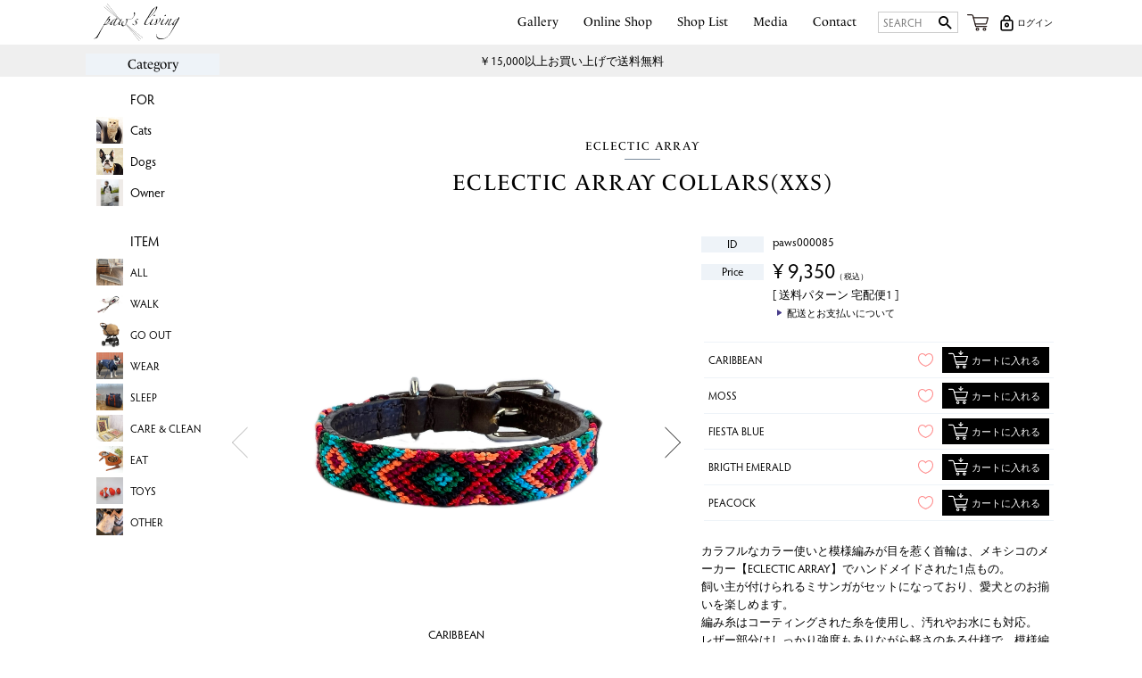

--- FILE ---
content_type: text/html;charset=UTF-8
request_url: https://paws-living.com/c/item/all/paws000085
body_size: 9440
content:
<!DOCTYPE html>
<html lang="ja"><head>
  <meta charset="UTF-8">
  
  <title>ECLECTIC ARRAY COLLARS(XXS) | paw&#x27;s living</title>
  <meta name="viewport" content="width=device-width">


    <meta name="description" content="ECLECTIC ARRAY COLLARS(XXS)の商品ページです。paw&#x27;s livingではペットとオシャレに暮らせるトータルコーディネートをご提案いたします。">
    <meta name="keywords" content="ECLECTIC ARRAY COLLARS(XXS),WALK,paw&#x27;s living">
  
  <link rel="stylesheet" href="https://pawsliving.itembox.design/system/fs_style.css?t=20251118042554">
  <link rel="stylesheet" href="https://pawsliving.itembox.design/generate/theme3/fs_original.css?t=20251118042554">
  
  <link rel="canonical" href="https://paws-living.com/c/item/walk/paws000085">
  
  
  
  
  <script>
    window._FS=window._FS||{};_FS.val={"tiktok":{"enabled":false,"pixelCode":null},"recaptcha":{"enabled":false,"siteKey":null},"clientInfo":{"memberId":"guest","fullName":"ゲスト","lastName":"","firstName":"ゲスト","nickName":"ゲスト","stageId":"","stageName":"","subscribedToNewsletter":"false","loggedIn":"false","totalPoints":"","activePoints":"","pendingPoints":"","purchasePointExpiration":"","specialPointExpiration":"","specialPoints":"","pointRate":"","companyName":"","membershipCardNo":"","wishlist":"","prefecture":""},"shopKey":"pawsliving","device":"PC","productType":"1","cart":{"stayOnPage":true}};
  </script>
  
  <script src="/shop/js/webstore-nr.js?t=20251118042554"></script>
  <script src="/shop/js/webstore-vg.js?t=20251118042554"></script>
  
  
  
  
  
  
  
  
    <script type="text/javascript" >
      document.addEventListener('DOMContentLoaded', function() {
        _FS.CMATag('{"fs_member_id":"{@ member.id @}","fs_page_kind":"product","fs_product_url":"paws000085"}')
      })
    </script>
  
  
          <meta charset="utf-8">
        <meta name="viewport" content="width=device-width,initial-scale=1.0,minimum-scale=1.0,maximum-scale=1.0,user-scalable=no">
        <meta name="SKYPE_TOOLBAR" content="SKYPE_TOOLBAR_PARSER_COMPATIBLE" />
        <meta http-equiv="X-UA-Compatible" content="IE=edge" />

<!-- **OGPタグ（フリーパーツ）↓↓ -->
<meta property="og:title" content="ECLECTIC ARRAY COLLARS(XXS) | paw&#x27;s living">
<meta property="og:type" content="article">
<meta property="og:url" content="https://paws-living.com/c/item/all/paws000085">
<meta property="og:image" content="">
<meta property="og:site_name" content="paw&#x27;s living">
<meta property="og:description" content="ECLECTIC ARRAY COLLARS(XXS)の商品ページです。paw's livingではペットとオシャレに暮らせるトータルコーディネートをご提案いたします。">
<!-- **OGPタグ（フリーパーツ）↑↑ -->


    <link href="https://pawsliving.itembox.design/item/css/reset.css" rel="stylesheet">
    <link href="https://pawsliving.itembox.design/item/css/basis.css" rel="stylesheet">
    <link rel="stylesheet" href="https://use.typekit.net/kml0hyi.css">
    <link href="https://pawsliving.itembox.design/item/css/header_footer.css?2" rel="stylesheet">



    <link href="https://pawsliving.itembox.design/item/css/slick.css" rel="stylesheet">
    <link href="https://pawsliving.itembox.design/item/css/slick-theme.css" rel="stylesheet">

    <link href="https://pawsliving.itembox.design/item/css/product.css" rel="stylesheet">



</head>
<body class="fs-body-product fs-body-product-paws000085" id="fs_ProductDetails">

<div class="fs-l-page">
<div class="header_obi">
<a class="displayPeriod" data-start="2025-05-31T10:00:00" data-end="2025-12-22T10:00:00" href="https://paws-living.com/c/item/all_item/paws000207" style="background: #ddd;color: #000;border: none;">HAPPY BAG 予約販売スタート!!</a>
<a class="displayPeriod" data-start="2025-05-31T10:00:00" data-end="2026-01-05T10:00:00" href="https://paws-living.com/f/close_on_new_year" style="border: none;">年末年始の休業についてのお知らせ</a>
<p style="display: flex;justify-content: center;padding: 8px 0;background: #efefef;">￥15,000以上お買い上げで送料無料</p>
<!--
<a href="https://paws-living.com/f/close_on_new_year" style="border: none;">TESTTEST</a>

-->
</div>
<style>
.displayPeriod {
display: none !important;
}

.displayPeriod.displaying {
display: flex !important;
}
</style>
<!-- part: header -->
<header>
<div class="wrapper">
  <h1><a href="https://paws-living.com/"><img src="https://pawsliving.itembox.design/item/img/common/logo-bk.svg"></a></h1>
  <div id="btnBox">
      <span class="hamburger"></span>
      <span class="menu-btn" onclick="toggleMenu()"></span>
      <span class="menu-close conceal" onclick="closeMenu()"></span>
      <span class="menu-back conceal" onclick="backMenu()"></span>
  </div>
      <dl class="menuBox one mainBox">
        <dt class="lamonde" onclick="goToPage(0)">Main Menu</dt>
        <dd class="menu-inner">
           <div class="menu-detail">
            <ul class="flexBox flexCenter">
                <li><a href="https://paws-living.com/gallery/" class="flexBox flexCenter"><span class="">Gallery</span></a></li>
                <li><a href="https://paws-living.com/c/item/all_item" class="flexBox flexCenter"><span class="">Online Shop</span></a></li>
                <li><a href="https://paws-living.com/shop_list/" class="flexBox flexCenter"><span class="">Shop List</span></a></li>
                <li><a href="https://paws-living.com/media/" class="flexBox flexCenter"><span class="">Media</span></a></li>
                <li><a href="https://paws-living.com/contact/" class="flexBox flexCenter"><span class="">Contact</span></a></li>

            </ul>
            </div>
        </dd>
      </dl>
      <div class="leftBox">
          <dl class="menuBox two categoryBox">
            <dt class="lamonde" onclick="goToPage(1)">Category</dt>
            <dd class="menu-inner">
               <div class="menu-detail">
<ul class="fs-p-sideMenu fs-pt-menu fs-pt-menu--lv1">

<li class="fs-pt-menu__item fs-pt-menu__item--lv1 fs-pt_menu__item--for">
<span class="fs-pt-menu__heading fs-pt-menu__heading--lv1">
<a href="/c/for" class="fs-pt-menu__link fs-pt-menu__link--lv1">FOR</a>
</span>
<ul class="fs-pt-menu__submenu fs-pt-menu--lv2">

<li class="fs-pt-menu__item fs-pt-menu__item--lv2 fs-pt_menu__item--cats">
<span class="fs-pt-menu__heading fs-pt-menu__heading--lv2">
<a href="/c/for/cats" class="fs-pt-menu__link fs-pt-menu__link--lv2">Cats</a>
</span>
</li>


<li class="fs-pt-menu__item fs-pt-menu__item--lv2 fs-pt_menu__item--dogs">
<span class="fs-pt-menu__heading fs-pt-menu__heading--lv2">
<a href="/c/for/dogs" class="fs-pt-menu__link fs-pt-menu__link--lv2">Dogs</a>
</span>
</li>


<li class="fs-pt-menu__item fs-pt-menu__item--lv2 fs-pt_menu__item--owner">
<span class="fs-pt-menu__heading fs-pt-menu__heading--lv2">
<a href="/c/for/owner" class="fs-pt-menu__link fs-pt-menu__link--lv2">Owner</a>
</span>
</li>

</ul>

</li>


<li class="fs-pt-menu__item fs-pt-menu__item--lv1 fs-pt_menu__item--item">
<span class="fs-pt-menu__heading fs-pt-menu__heading--lv1">
<a href="/c/item" class="fs-pt-menu__link fs-pt-menu__link--lv1">ITEM</a>
</span>
<ul class="fs-pt-menu__submenu fs-pt-menu--lv2">

<li class="fs-pt-menu__item fs-pt-menu__item--lv2 fs-pt_menu__item--all_item">
<span class="fs-pt-menu__heading fs-pt-menu__heading--lv2">
<a href="/c/item/all_item" class="fs-pt-menu__link fs-pt-menu__link--lv2">ALL</a>
</span>
</li>


<li class="fs-pt-menu__item fs-pt-menu__item--lv2 fs-pt_menu__item--walk">
<span class="fs-pt-menu__heading fs-pt-menu__heading--lv2">
<a href="/c/item/walk" class="fs-pt-menu__link fs-pt-menu__link--lv2">WALK</a>
</span>
</li>


<li class="fs-pt-menu__item fs-pt-menu__item--lv2 fs-pt_menu__item--go_out">
<span class="fs-pt-menu__heading fs-pt-menu__heading--lv2">
<a href="/c/item/go_out" class="fs-pt-menu__link fs-pt-menu__link--lv2">GO OUT</a>
</span>
</li>


<li class="fs-pt-menu__item fs-pt-menu__item--lv2 fs-pt_menu__item--wear">
<span class="fs-pt-menu__heading fs-pt-menu__heading--lv2">
<a href="/c/item/wear" class="fs-pt-menu__link fs-pt-menu__link--lv2">WEAR</a>
</span>
</li>


<li class="fs-pt-menu__item fs-pt-menu__item--lv2 fs-pt_menu__item--sleep">
<span class="fs-pt-menu__heading fs-pt-menu__heading--lv2">
<a href="/c/item/sleep" class="fs-pt-menu__link fs-pt-menu__link--lv2">SLEEP</a>
</span>
</li>


<li class="fs-pt-menu__item fs-pt-menu__item--lv2 fs-pt_menu__item--care_clean">
<span class="fs-pt-menu__heading fs-pt-menu__heading--lv2">
<a href="/c/item/care_clean" class="fs-pt-menu__link fs-pt-menu__link--lv2">CARE & CLEAN</a>
</span>
</li>


<li class="fs-pt-menu__item fs-pt-menu__item--lv2 fs-pt_menu__item--eat">
<span class="fs-pt-menu__heading fs-pt-menu__heading--lv2">
<a href="/c/item/eat" class="fs-pt-menu__link fs-pt-menu__link--lv2">EAT</a>
</span>
</li>


<li class="fs-pt-menu__item fs-pt-menu__item--lv2 fs-pt_menu__item--toys">
<span class="fs-pt-menu__heading fs-pt-menu__heading--lv2">
<a href="/c/item/toys" class="fs-pt-menu__link fs-pt-menu__link--lv2">TOYS</a>
</span>
</li>


<li class="fs-pt-menu__item fs-pt-menu__item--lv2 fs-pt_menu__item--other">
<span class="fs-pt-menu__heading fs-pt-menu__heading--lv2">
<a href="/c/item/other" class="fs-pt-menu__link fs-pt-menu__link--lv2">OTHER</a>
</span>
</li>

</ul>

</li>


<li class="fs-pt-menu__item fs-pt-menu__item--lv1 fs-pt_menu__item--brand">
<span class="fs-pt-menu__heading fs-pt-menu__heading--lv1">
<a href="/c/brand" class="fs-pt-menu__link fs-pt-menu__link--lv1">BRAND</a>
</span>
<ul class="fs-pt-menu__submenu fs-pt-menu--lv2">

<li class="fs-pt-menu__item fs-pt-menu__item--lv2 fs-pt_menu__item--myzoo">
<span class="fs-pt-menu__heading fs-pt-menu__heading--lv2">
<a href="/c/brand/myzoo" class="fs-pt-menu__link fs-pt-menu__link--lv2">MYZOO</a>
</span>
</li>


<li class="fs-pt-menu__item fs-pt-menu__item--lv2 fs-pt_menu__item--modkat">
<span class="fs-pt-menu__heading fs-pt-menu__heading--lv2">
<a href="/c/brand/modkat" class="fs-pt-menu__link fs-pt-menu__link--lv2">Modkat</a>
</span>
</li>


<li class="fs-pt-menu__item fs-pt-menu__item--lv2 fs-pt_menu__item--oppo">
<span class="fs-pt-menu__heading fs-pt-menu__heading--lv2">
<a href="/c/brand/oppo" class="fs-pt-menu__link fs-pt-menu__link--lv2">OPPO</a>
</span>
</li>


<li class="fs-pt-menu__item fs-pt-menu__item--lv2 fs-pt_menu__item--pecolo">
<span class="fs-pt-menu__heading fs-pt-menu__heading--lv2">
<a href="/c/brand/pecolo" class="fs-pt-menu__link fs-pt-menu__link--lv2">pecolo</a>
</span>
</li>


<li class="fs-pt-menu__item fs-pt-menu__item--lv2 fs-pt_menu__item--IKOYAN">
<span class="fs-pt-menu__heading fs-pt-menu__heading--lv2">
<a href="/c/brand/IKOYAN" class="fs-pt-menu__link fs-pt-menu__link--lv2">IKOYAN for doggy</a>
</span>
</li>


<li class="fs-pt-menu__item fs-pt-menu__item--lv2 fs-pt_menu__item--ambient_lounge">
<span class="fs-pt-menu__heading fs-pt-menu__heading--lv2">
<a href="/c/brand/ambient_lounge" class="fs-pt-menu__link fs-pt-menu__link--lv2">アンビエントラウンジ</a>
</span>
</li>


<li class="fs-pt-menu__item fs-pt-menu__item--lv2 fs-pt_menu__item--saiyo">
<span class="fs-pt-menu__heading fs-pt-menu__heading--lv2">
<a href="/c/brand/saiyo" class="fs-pt-menu__link fs-pt-menu__link--lv2">SAIYO</a>
</span>
</li>


<li class="fs-pt-menu__item fs-pt-menu__item--lv2 fs-pt_menu__item--eclectic_array">
<span class="fs-pt-menu__heading fs-pt-menu__heading--lv2">
<a href="/c/brand/eclectic_array" class="fs-pt-menu__link fs-pt-menu__link--lv2">ECLECTIC ARRAY</a>
</span>
</li>


<li class="fs-pt-menu__item fs-pt-menu__item--lv2 fs-pt_menu__item--ceramika">
<span class="fs-pt-menu__heading fs-pt-menu__heading--lv2">
<a href="/c/brand/ceramika" class="fs-pt-menu__link fs-pt-menu__link--lv2">Ceramika</a>
</span>
</li>


<li class="fs-pt-menu__item fs-pt-menu__item--lv2 fs-pt_menu__item--kilonainer">
<span class="fs-pt-menu__heading fs-pt-menu__heading--lv2">
<a href="/c/brand/kilonainer" class="fs-pt-menu__link fs-pt-menu__link--lv2">KILONAINER</a>
</span>
</li>


<li class="fs-pt-menu__item fs-pt-menu__item--lv2 fs-pt_menu__item--decorameow">
<span class="fs-pt-menu__heading fs-pt-menu__heading--lv2">
<a href="/c/brand/decorameow" class="fs-pt-menu__link fs-pt-menu__link--lv2">DecoraMeow</a>
</span>
</li>


<li class="fs-pt-menu__item fs-pt-menu__item--lv2 fs-pt_menu__item--paws_living">
<span class="fs-pt-menu__heading fs-pt-menu__heading--lv2">
<a href="/c/brand/paws_living" class="fs-pt-menu__link fs-pt-menu__link--lv2">paw's living</a>
</span>
</li>

</ul>

</li>

</ul>


                </div>
            </dd>
          </dl>

    </div>
<!--
      <section class="four" onclick="goToPage(3)">
        <h1>close</h1>
      </section>
-->

<div class="iconBox flexBox">
<!-- **商品キーワード検索フォーム（フリーパーツ）↓↓ -->
<div class="fs-p-searchForm">
  <form action="/p/search" method="get">
    <span class="fs-p-searchForm__inputGroup fs-p-inputGroup">
      <input type="text" name="keyword" maxlength="1000" placeholder="SEARCH" class="fs-p-searchForm__input fs-p-inputGroup__input">
      <button type="submit" class="fs-p-searchForm__button fs-p-inputGroup__button"><span class="linkBtn-inner"></span></button>
    </span>
  </form>
</div>

<script type="application/ld+json">
{
  "@context": "http://schema.org",
  "@type": "WebSite",
  "url": "https://paws-living.com",
  "potentialAction": {
    "@type": "SearchAction",
    "target": "https://paws-living.com/p/search?keyword={search_term_string}",
    "query-input": "required name=search_term_string"
  }
}
</script>
<!-- **商品キーワード検索フォーム（フリーパーツ）↑↑ -->
<!-- **商品数表示カートボタン （フリーパーツ） ↓↓ -->
<div class="fs-p-scrollingCartButton" id="fs_p_scrollingCartButton">
  <a href="/p/cart" class="fs-p-scrollingCartButton__button">
    <!-- i class="fs-p-scrollingCartButton__icon fs-icon--cart"></i -->
    <!-- span class="fs-p-scrollingCartButton__label">カートへ</span -->
    <img src="https://pawsliving.itembox.design/item/img/common/cart.svg">
    <span class="fs-p-cartItemNumber fs-client-cart-count fs-clientInfo"></span>
  </a>
</div>
<script>
  function handler(entries, observer) {
    for (entry of entries) {
      if (entry.isIntersecting) {
        document.getElementById('fs_p_scrollingCartButton').style.display = 'none';
      } else {
        document.getElementById('fs_p_scrollingCartButton').style.display = 'block';
      }
    }
  }
  let observer = new IntersectionObserver(handler);
  observer.observe(document.getElementById("fs_p_headerNavigation"));
</script>
<!-- **商品数表示カートボタン （フリーパーツ） ↑↑ -->
<nav class="fs-p-headerUtilityMenu">
<ul class="fs-p-headerUtilityMenu__list fs-clientInfo fs-pt-menu fs-pt-menu--lv1">
<li class="fs-p-headerUtilityMenu__login is-loggedIn--{@ member.logged_in @} fs-pt-menu__item fs-pt-menu__item--lv1">
<span class="fs-pt-menu__heading fs-pt-menu__heading--lv1">
<a href="/p/login" class="fs-pt-menu__link fs-pt-menu__link--lv1">ログイン</a>
</span>
</li>
<li class="fs-p-headerUtilityMenu__mypage is-loggedIn--{@ member.logged_in @} fs-pt-menu__item fs-pt-menu__item--lv1">
<span class="fs-pt-menu__heading fs-pt-menu__heading--lv1">
<a href="/my/top" class="fs-pt-menu__link fs-pt-menu__link--lv1">マイページ</a>
</span>
</li>
<li class="fs-p-headerUtilityMenu__logout is-loggedIn--{@ member.logged_in @} fs-pt-menu__item fs-pt-menu__item--lv1">
<span class="fs-pt-menu__heading fs-pt-menu__heading--lv1">
<a href="/p/logout" class="fs-pt-menu__link fs-pt-menu__link--lv1">ログアウト</a>
</span>
</li>
</ul>

</nav>
<!-- a href="/p/login" class="login"><img src="https://pawsliving.itembox.design/item/img/common/key.svg"></a -->
</div>

</div>
        </header>
<!-- //part: header -->
           <div id="contents">

<div class="innerBox">
<!-- **パンくずリストパーツ （システムパーツ） ↓↓ -->
<nav class="fs-c-breadcrumb">
<ol class="fs-c-breadcrumb__list">
<li class="fs-c-breadcrumb__listItem">
<a href="/c/item/all">Online Shop TOP</a>
</li>
<li class="fs-c-breadcrumb__listItem">
<a href="/c/item">ITEM</a>
</li>
<li class="fs-c-breadcrumb__listItem">
<a href="/c/item/walk">WALK</a>
</li>
<li class="fs-c-breadcrumb__listItem">
ECLECTIC ARRAY COLLARS(XXS)
</li>
</ol>
</nav>
<!-- **パンくずリストパーツ （システムパーツ） ↑↑ -->
<main class="fs-l-main"><div id="fs-page-error-container" class="fs-c-panelContainer">
  
  
</div>
<!-- **商品詳細エリア（システムパーツグループ）↓↓ -->
<form id="fs_form">
<input type="hidden" name="productId" value="194">

<div class="fs-l-productLayout fs-system-product" data-product-id="194" data-vertical-variation-no="" data-horizontal-variation-no=""><!-- **商品名パーツ（システムパーツ）↓↓ -->
<h1 class="fs-c-productNameHeading fs-c-heading">
  
  <span class="fs-c-productNameHeading__copy">ECLECTIC ARRAY</span>
  
  <span class="fs-c-productNameHeading__name">ECLECTIC ARRAY COLLARS(XXS)</span>
</h1>
<!-- **商品名パーツ（システムパーツ）↑↑ -->
<div id="productBox">
<div id="sliderBox">
<ul id="slider">
<li class="slide-item"><img data-lazy="https://pawsliving.itembox.design/item/img/product/paws000085/01.JPEG"><span class="caption">CARIBBEAN</span></li>
<li class="slide-item"><img data-lazy="https://pawsliving.itembox.design/item/img/product/paws000085/02.JPEG"><span class="caption">MOSS</span></li>
<li class="slide-item"><img data-lazy="https://pawsliving.itembox.design/item/img/product/paws000085/03.JPEG"><span class="caption">FIESTA BLUE</span></li>
<li class="slide-item"><img data-lazy="https://pawsliving.itembox.design/item/img/product/paws000085/04.JPEG"><span class="caption">BRIGTH EMERALD</span></li>
<li class="slide-item"><img data-lazy="https://pawsliving.itembox.design/item/img/product/paws000085/05.JPEG"><span class="caption">PEACOCK</span></li>
<li class="slide-item"><img data-lazy="https://pawsliving.itembox.design/item/img/product/paws000085/06.JPEG"><span class="caption">CARIBBEAN</span></li>
<li class="slide-item"><img data-lazy="https://pawsliving.itembox.design/item/img/product/paws000085/07.JPEG"><span class="caption">CARIBBEAN</span></li>
<li class="slide-item"><img data-lazy="https://pawsliving.itembox.design/item/img/product/paws000085/08.JPEG"><span class="caption">CARIBBEAN</span></li>
<li class="slide-item"><img data-lazy="https://pawsliving.itembox.design/item/img/product/paws000085/09.JPEG"><span class="caption">CARIBBEAN</span></li>
<li class="slide-item"><img data-lazy="https://pawsliving.itembox.design/item/img/product/paws000085/10.JPEG"><span class="caption">CARIBBEAN</span></li>
<li class="slide-item"><img data-lazy="https://pawsliving.itembox.design/item/img/product/paws000085/11.JPEG"><span class="caption">CARIBBEAN</span></li>
</ul>
<ul id="thumbnail-list" class="flexBox flexWrap">
<li class="thumbnail-item"><img src="https://pawsliving.itembox.design/item/img/product/paws000085/01.JPEG"></li>
<li class="thumbnail-item"><img src="https://pawsliving.itembox.design/item/img/product/paws000085/02.JPEG"></li>
<li class="thumbnail-item"><img src="https://pawsliving.itembox.design/item/img/product/paws000085/03.JPEG"></li>
<li class="thumbnail-item"><img src="https://pawsliving.itembox.design/item/img/product/paws000085/04.JPEG"></li>
<li class="thumbnail-item"><img src="https://pawsliving.itembox.design/item/img/product/paws000085/05.JPEG"></li>
<li class="thumbnail-item"><img src="https://pawsliving.itembox.design/item/img/product/paws000085/06.JPEG"></li>
<li class="thumbnail-item"><img src="https://pawsliving.itembox.design/item/img/product/paws000085/07.JPEG"></li>
<li class="thumbnail-item"><img src="https://pawsliving.itembox.design/item/img/product/paws000085/08.JPEG"></li>
<li class="thumbnail-item"><img src="https://pawsliving.itembox.design/item/img/product/paws000085/09.JPEG"></li>
<li class="thumbnail-item"><img src="https://pawsliving.itembox.design/item/img/product/paws000085/10.JPEG"></li>
<li class="thumbnail-item"><img src="https://pawsliving.itembox.design/item/img/product/paws000085/11.JPEG"></li>
</ul>
</div> <!-- sliderBox -->
<div id="product_detail">


<!-- **商品番号パーツ（システムパーツ）↓↓ -->
<div class="fs-c-productNumber">
  <span class="fs-c-productNumber__label">商品番号</span>
  <span class="fs-c-productNumber__number">paws000085</span>
</div>
<!-- **商品番号パーツ（システムパーツ）↑↑ -->

<!-- **商品価格パーツ（システムパーツ）↓↓ -->

<div class="fs-c-productPrices fs-c-productPrices--productDetail">
<div class="fs-c-productPrice fs-c-productPrice--selling">

  
    
    <span class="fs-c-productPrice__main">
      
      <span class="fs-c-productPrice__main__price fs-c-price">
        <span class="fs-c-price__currencyMark">&yen;</span>
        <span class="fs-c-price__value">9,350</span>
      </span>
    </span>
    <span class="fs-c-productPrice__addon">
      <span class="fs-c-productPrice__addon__label">税込</span>
    </span>
    
  

</div>

</div>

<!-- **商品価格パーツ（システムパーツ）↑↑ -->

<!-- **商品個別送料パーツ（システムパーツ）↓↓ -->
<div class="fs-c-productPostage">
  <span class="fs-c-productPostage__label">送料パターン</span>
  
    <span class="fs-c-productPostage__value">宅配便1</span>
  
  
</div>
<!-- **商品個別送料パーツ（システムパーツ）↑↑ -->

<a href="https://paws-living.com/shippingfee/" class="shippingfee_link"><i class="linkIcon">配送とお支払いについて</i></a>

  






<div class="cart_link">
    <a href="#product_detail">カラー･サイズを選ぶ</a>
</div>

<div id="cartBox">
<!-- **カート・バリエーションごとにボタンパーツ（システムパーツ）↓↓ -->
<input type="hidden" name="verticalVariationNo" value="">
<input type="hidden" name="horizontalVariationNo" value="">
<input type="hidden" name="verticalVariationName" value="">
<input type="hidden" name="horizontalVariationName" value="">
<input type="hidden" name="verticalAdminNo" value="">
<input type="hidden" name="horizontalAdminNo" value="">
<input type="hidden" name="staffStartSkuCode" value="">




<div class="fs-c-variationAndActions">

<div class="fs-c-variationAndActions__variation fs-c-variationList">
  
  <div class="fs-c-variationList__item">
    <div class="fs-c-variationList__item__body">
       <ul class="fs-c-variationList__item__cart fs-c-variationCart">
         
           
             <li>
               
               <div class="fs-c-variationCart__variationName">
                 <span class="fs-c-variationCart__variationName__name">CARIBBEAN</span>
                  
                  
                  
                  
                 
                 
               </div>
               <div class="fs-c-variationCart__wishlist" data-product-id="194" data-vertical-variation-no="1" data-horizontal-variation-no="" data-vertical-admin-no="caribbean" data-horizontal-admin-no="">
                
                  
                    <button type="button" class="fs-c-button--addToWishList--icon fs-c-button--image">
<img class="fs-c-button__image" src="https://pawsliving.itembox.design/item/img/common/heart-off.svg?t&#x3D;20260116105237" alt="お気に入りに登録する">
</button>
                  
                
               </div>
               <div class="fs-c-variationCart__cartButton"
                data-product-id="194"
                data-vertical-variation-no="1"
                data-horizontal-variation-no=""
                data-vertical-variation-name="CARIBBEAN"
                data-horizontal-variation-name=""
                data-vertical-admin-no="caribbean"
                data-horizontal-admin-no=""
                data-staff-start-sku-code=""
                data-variation-price=""
                data-variation-point=""
               >
               
                  <button type="button" class="fs-c-button--addToCart--variation fs-c-button--primary">
<span class="fs-c-button__label">カートに入れる</span>
</button>
               
                
                
                
               </div>
             </li>
           
         
           
             <li>
               
               <div class="fs-c-variationCart__variationName">
                 <span class="fs-c-variationCart__variationName__name">MOSS</span>
                  
                  
                  
                  
                 
                 
               </div>
               <div class="fs-c-variationCart__wishlist" data-product-id="194" data-vertical-variation-no="2" data-horizontal-variation-no="" data-vertical-admin-no="moss" data-horizontal-admin-no="">
                
                  
                    <button type="button" class="fs-c-button--addToWishList--icon fs-c-button--image">
<img class="fs-c-button__image" src="https://pawsliving.itembox.design/item/img/common/heart-off.svg?t&#x3D;20260116105237" alt="お気に入りに登録する">
</button>
                  
                
               </div>
               <div class="fs-c-variationCart__cartButton"
                data-product-id="194"
                data-vertical-variation-no="2"
                data-horizontal-variation-no=""
                data-vertical-variation-name="MOSS"
                data-horizontal-variation-name=""
                data-vertical-admin-no="moss"
                data-horizontal-admin-no=""
                data-staff-start-sku-code=""
                data-variation-price=""
                data-variation-point=""
               >
               
                  <button type="button" class="fs-c-button--addToCart--variation fs-c-button--primary">
<span class="fs-c-button__label">カートに入れる</span>
</button>
               
                
                
                
               </div>
             </li>
           
         
           
             <li>
               
               <div class="fs-c-variationCart__variationName">
                 <span class="fs-c-variationCart__variationName__name">FIESTA BLUE</span>
                  
                  
                  
                  
                 
                 
               </div>
               <div class="fs-c-variationCart__wishlist" data-product-id="194" data-vertical-variation-no="3" data-horizontal-variation-no="" data-vertical-admin-no="fiesta blue" data-horizontal-admin-no="">
                
                  
                    <button type="button" class="fs-c-button--addToWishList--icon fs-c-button--image">
<img class="fs-c-button__image" src="https://pawsliving.itembox.design/item/img/common/heart-off.svg?t&#x3D;20260116105237" alt="お気に入りに登録する">
</button>
                  
                
               </div>
               <div class="fs-c-variationCart__cartButton"
                data-product-id="194"
                data-vertical-variation-no="3"
                data-horizontal-variation-no=""
                data-vertical-variation-name="FIESTA BLUE"
                data-horizontal-variation-name=""
                data-vertical-admin-no="fiesta blue"
                data-horizontal-admin-no=""
                data-staff-start-sku-code=""
                data-variation-price=""
                data-variation-point=""
               >
               
                  <button type="button" class="fs-c-button--addToCart--variation fs-c-button--primary">
<span class="fs-c-button__label">カートに入れる</span>
</button>
               
                
                
                
               </div>
             </li>
           
         
           
             <li>
               
               <div class="fs-c-variationCart__variationName">
                 <span class="fs-c-variationCart__variationName__name">BRIGTH EMERALD</span>
                  
                  
                  
                  
                 
                 
               </div>
               <div class="fs-c-variationCart__wishlist" data-product-id="194" data-vertical-variation-no="4" data-horizontal-variation-no="" data-vertical-admin-no="brigth emerald" data-horizontal-admin-no="">
                
                  
                    <button type="button" class="fs-c-button--addToWishList--icon fs-c-button--image">
<img class="fs-c-button__image" src="https://pawsliving.itembox.design/item/img/common/heart-off.svg?t&#x3D;20260116105237" alt="お気に入りに登録する">
</button>
                  
                
               </div>
               <div class="fs-c-variationCart__cartButton"
                data-product-id="194"
                data-vertical-variation-no="4"
                data-horizontal-variation-no=""
                data-vertical-variation-name="BRIGTH EMERALD"
                data-horizontal-variation-name=""
                data-vertical-admin-no="brigth emerald"
                data-horizontal-admin-no=""
                data-staff-start-sku-code=""
                data-variation-price=""
                data-variation-point=""
               >
               
                  <button type="button" class="fs-c-button--addToCart--variation fs-c-button--primary">
<span class="fs-c-button__label">カートに入れる</span>
</button>
               
                
                
                
               </div>
             </li>
           
         
           
             <li>
               
               <div class="fs-c-variationCart__variationName">
                 <span class="fs-c-variationCart__variationName__name">PEACOCK</span>
                  
                  
                  
                  
                 
                 
               </div>
               <div class="fs-c-variationCart__wishlist" data-product-id="194" data-vertical-variation-no="5" data-horizontal-variation-no="" data-vertical-admin-no="peacock" data-horizontal-admin-no="">
                
                  
                    <button type="button" class="fs-c-button--addToWishList--icon fs-c-button--image">
<img class="fs-c-button__image" src="https://pawsliving.itembox.design/item/img/common/heart-off.svg?t&#x3D;20260116105237" alt="お気に入りに登録する">
</button>
                  
                
               </div>
               <div class="fs-c-variationCart__cartButton"
                data-product-id="194"
                data-vertical-variation-no="5"
                data-horizontal-variation-no=""
                data-vertical-variation-name="PEACOCK"
                data-horizontal-variation-name=""
                data-vertical-admin-no="peacock"
                data-horizontal-admin-no=""
                data-staff-start-sku-code=""
                data-variation-price=""
                data-variation-point=""
               >
               
                  <button type="button" class="fs-c-button--addToCart--variation fs-c-button--primary">
<span class="fs-c-button__label">カートに入れる</span>
</button>
               
                
                
                
               </div>
             </li>
           
         
       </ul>
    </div>
  </div>
  
</div>
</div>
<input type="hidden" name="quantity" value="1">



    

<!-- **カート・バリエーションごとにボタンパーツ（システムパーツ）↑↑ -->

</div> <!-- cartBox -->



<!-- **商品説明（大）表示（システムパーツ）↓↓ -->
<div class="fs-p-productDescription fs-p-productDescription--full">カラフルなカラー使いと模様編みが目を惹く首輪は、メキシコのメーカー【ECLECTIC  ARRAY】でハンドメイドされた1点もの。
飼い主が付けられるミサンガがセットになっており、愛犬とのお揃いを楽しめます。
編み糸はコーティングされた糸を使用し、汚れやお水にも対応。
レザー部分はしっかり強度もありながら軽さのある仕様で、模様編みの裏面にもレザーを貼り合わせているので、耐久性も兼ね備えてます。
お揃いのリードと合わせて、いつものお散歩も楽しい時間に。</div>
<!-- **商品説明（大）表示（システムパーツ）↑↑ -->
<!-- **商品説明（小）表示（システムパーツ）↓↓ -->
<div class="fs-p-productDescription fs-p-productDescription--short">･ハンドメイドの為、レザー部分の小さい傷がある場合もございます。また、模様の出方、サイズも若干異なる場合もございます旨ご了承ください。

<b>※こちらの商品は店舗在庫と同一管理しております為、ご注文を頂いた後に在庫状況を確認いたしますが、「在庫切れ」の場合がございます。その場合はメールにてご連絡いたします。
また、店舗より取り寄せの場合、<u>発送までに約1週間程度</u>お時間がかかる場合がございます。
ご了承くださいますよう、宜しくお願いいたします。</b></div>
<!-- **商品説明（小）表示（システムパーツ）↑↑ -->
<div class="detailBox">
    <dl class="sizeBox">
        <dt>Size</dt>
        <dd>【サイズ】約18～22cm
※手で編んで作成しているため誤差が生じる.場合がございます※
【幅】約1.0cm</dd>
    </dl>
    <dl class="material">
        <dt>Detail</dt>
        <dd>本革</dd>
        <dd></dd>
    </dl>
    <dl class="material">
        <dt>取り扱い</dt>
        <dd></dd>
    </dl>
</div>




</div> <!-- product_detail -->
</div> <!-- productBox -->

</div>


</form>
<!-- **商品詳細エリア（システムパーツグループ）↑↑ --></main>

<script type="application/ld+json">
{
    "@context": "http://schema.org",
    "@type": "BreadcrumbList",
    "itemListElement": [{
        "@type": "ListItem",
        "position": 1,
        "item": {
            "@id": "https://paws-living.com/c/item/all",
            "name": "Online Shop TOP"
        }
    },{
        "@type": "ListItem",
        "position": 2,
        "item": {
            "@id": "https://paws-living.com/c/item",
            "name": "ITEM"
        }
    },{
        "@type": "ListItem",
        "position": 3,
        "item": {
            "@id": "https://paws-living.com/c/item/walk",
            "name": "WALK"
        }
    },{
        "@type": "ListItem",
        "position": 4,
        "item": {
            "@id": "https://paws-living.com/c/item/all/paws000085",
            "name": "ECLECTIC ARRAY COLLARS(XXS)",
            "image": "https://pawsliving.itembox.design/product/001/000000000194/000000000194-01-l.jpg?t&#x3D;20260114182417"
        }
    }]
}
</script>



<script type="application/ld+json">
[
{
  "@context": "http://schema.org",
  "@type": "Product",
  "name": "ECLECTIC ARRAY COLLARS(XXS)",
  "image": "https://pawsliving.itembox.design/product/001/000000000194/000000000194-01-xs.jpg?t&#x3D;20260114182417",
  "productID": "paws000018",
  "description": "ECLECTIC ARRAY",
  "sku": "194h0v1",
  "brand": {
    "@type": "Thing",
    "name": "pawsliving"
  },
  "offers": {
    "@type": "Offer",
    "priceCurrency": "JPY",
    "price": "9350",
    "itemCondition": "http://schema.org/NewCondition",
    "availability": "http://schema.org/InStock",
    "seller": {
      "@type": "Organization",
      "name": "paw&#x27;s living"
    }
  }
},
{
  "@context": "http://schema.org",
  "@type": "Product",
  "name": "ECLECTIC ARRAY COLLARS(XXS)",
  "image": "https://pawsliving.itembox.design/product/001/000000000194/000000000194-01-xs.jpg?t&#x3D;20260114182417",
  "productID": "paws000018",
  "description": "ECLECTIC ARRAY",
  "sku": "194h0v2",
  "brand": {
    "@type": "Thing",
    "name": "pawsliving"
  },
  "offers": {
    "@type": "Offer",
    "priceCurrency": "JPY",
    "price": "9350",
    "itemCondition": "http://schema.org/NewCondition",
    "availability": "http://schema.org/InStock",
    "seller": {
      "@type": "Organization",
      "name": "paw&#x27;s living"
    }
  }
},
{
  "@context": "http://schema.org",
  "@type": "Product",
  "name": "ECLECTIC ARRAY COLLARS(XXS)",
  "image": "https://pawsliving.itembox.design/product/001/000000000194/000000000194-01-xs.jpg?t&#x3D;20260114182417",
  "productID": "paws000018",
  "description": "ECLECTIC ARRAY",
  "sku": "194h0v3",
  "brand": {
    "@type": "Thing",
    "name": "pawsliving"
  },
  "offers": {
    "@type": "Offer",
    "priceCurrency": "JPY",
    "price": "9350",
    "itemCondition": "http://schema.org/NewCondition",
    "availability": "http://schema.org/InStock",
    "seller": {
      "@type": "Organization",
      "name": "paw&#x27;s living"
    }
  }
},
{
  "@context": "http://schema.org",
  "@type": "Product",
  "name": "ECLECTIC ARRAY COLLARS(XXS)",
  "image": "https://pawsliving.itembox.design/product/001/000000000194/000000000194-01-xs.jpg?t&#x3D;20260114182417",
  "productID": "paws000018",
  "description": "ECLECTIC ARRAY",
  "sku": "194h0v4",
  "brand": {
    "@type": "Thing",
    "name": "pawsliving"
  },
  "offers": {
    "@type": "Offer",
    "priceCurrency": "JPY",
    "price": "9350",
    "itemCondition": "http://schema.org/NewCondition",
    "availability": "http://schema.org/InStock",
    "seller": {
      "@type": "Organization",
      "name": "paw&#x27;s living"
    }
  }
},
{
  "@context": "http://schema.org",
  "@type": "Product",
  "name": "ECLECTIC ARRAY COLLARS(XXS)",
  "image": "https://pawsliving.itembox.design/product/001/000000000194/000000000194-01-xs.jpg?t&#x3D;20260114182417",
  "productID": "paws000018",
  "description": "ECLECTIC ARRAY",
  "sku": "194h0v5",
  "brand": {
    "@type": "Thing",
    "name": "pawsliving"
  },
  "offers": {
    "@type": "Offer",
    "priceCurrency": "JPY",
    "price": "9350",
    "itemCondition": "http://schema.org/NewCondition",
    "availability": "http://schema.org/InStock",
    "seller": {
      "@type": "Organization",
      "name": "paw&#x27;s living"
    }
  }
}
]
</script>



<div class="bnrBox">
<iframe
    id="newsframe"
    onLoad="adjust_frame_css(this.id)"
    scrolling="no"
    frameborder="0"
    src="https://paws-living.com/bnr/"
>(IFRAME 機能を有効にして下さい)</iframe>
</iframe>
</div> <!-- innerBox -->
           </div>



<div class="pagetop"><a href="#"><span></span></a></div>


<footer>
    <div class="innerBox shortPadding flexBox">
        <ul class="footerItem flexBox">
            <li><a href="https://paws-living.com/guide/">ご利用ガイド</a></li>
            <li><a href="https://paws-living.com/rules/">ご利用規約</a></li>
            <li class="Lsize"><a href="https://paws-living.com/shippingfee/">配送とお支払いについて</a></li>
            <li class="Lsize"><a href="https://paws-living.com/notation/">特定商取引法に基づく表記</a></li>
            <li><a href="https://paws-living.com/pim/">個人情報の取り扱い</a></li>
            <!--li><a href="https://paws-living.com/">お問い合わせ</a></li-->
        </ul>
        <span class="copyright">JIN co.,ltd. &#169; 2019</span>
    </div>
</footer>

    <script src="https://ajax.googleapis.com/ajax/libs/jquery/3.1.0/jquery.min.js"></script>
    <script src="https://ajax.googleapis.com/ajax/libs/jquery/1.8.3/jquery.min.js"></script>
    <script type="text/javascript" src="https://pawsliving.itembox.design/item/js/common.js"></script>
	<script src="https://pawsliving.itembox.design/item/js/slick.min.js"></script>
<script src="https://pawsliving.itembox.design/item/js/timerPriod.js?2"></script>
<script type="text/javascript">
function adjust_frame_css(F){
  if(document.getElementById(F)) {
    var myF = document.getElementById(F);
    var myC = myF.contentWindow.document.documentElement;
    var myH = 100;
    if(document.all) {
      myH  = myC.scrollHeight;
    } else {
      myH = myC.offsetHeight;
    }
    myF.style.height = myH+"px";
  }
}
</script>
<script type="text/javascript" src="https://pawsliving.itembox.design/item/js/slick.min.js"></script>
<script>
$(function(){
  var slider = "#slider"; // スライダー
  var thumbnailItem = "#thumbnail-list .thumbnail-item"; // サムネイル画像アイテム
  
  // サムネイル画像アイテムに data-index でindex番号を付与
  $(thumbnailItem).each(function(){
   var index = $(thumbnailItem).index(this);
   $(this).attr("data-index",index);
  });
  
  // スライダー初期化後、カレントのサムネイル画像にクラス「thumbnail-current」を付ける
  // 「slickスライダー作成」の前にこの記述は書いてください。
  $(slider).on('init',function(slick){
   var index = $(".slide-item.slick-slide.slick-current").attr("data-slick-index");
   $(thumbnailItem+'[data-index="'+index+'"]').addClass("thumbnail-current");
  });

  //slickスライダー初期化  
  $(slider).slick({
//    autoplay: true,
    arrows: true,
    fade: true,
    infinite: false //これはつけましょう。
  });
  //サムネイル画像アイテムをクリックしたときにスライダー切り替え
  $(thumbnailItem).on('click',function(){
    var index = $(this).attr("data-index");
    $(slider).slick("slickGoTo",index,false);
  });
  
  //サムネイル画像のカレントを切り替え
  $(slider).on('beforeChange',function(event,slick, currentSlide,nextSlide){
    $(thumbnailItem).each(function(){
      $(this).removeClass("thumbnail-current");
    });
    $(thumbnailItem+'[data-index="'+nextSlide+'"]').addClass("thumbnail-current");
  });
});
</script>

</div>
<script class="fs-system-icon_remove" type="text/html">
<button type="button" class="fs-c-button--removeFromWishList--icon fs-c-button--image">
<img class="fs-c-button__image" src="https://pawsliving.itembox.design/item/img/common/heart-on.svg?t&#x3D;20260116105237" alt="お気に入りを解除する">
</button>
</script>
<script  class="fs-system-icon_add" type="text/html">
<button type="button" class="fs-c-button--addToWishList--icon fs-c-button--image">
<img class="fs-c-button__image" src="https://pawsliving.itembox.design/item/img/common/heart-off.svg?t&#x3D;20260116105237" alt="お気に入りに登録する">
</button>
</script>
<script class="fs-system-detail_remove" type="text/html">
<button type="button" class="fs-c-button--removeFromWishList--detail fs-c-button--image">
<img class="fs-c-button__image" src="https://pawsliving.itembox.design/item/img/common/heart-on.svg?t&#x3D;20260116105237" alt="お気に入りを解除する">
</button>
</script>
<script class="fs-system-detail_add" type="text/html">
<button type="button" class="fs-c-button--addToWishList--detail fs-c-button--image">
<img class="fs-c-button__image" src="https://pawsliving.itembox.design/item/img/common/heart-off.svg?t&#x3D;20260116105237" alt="お気に入りに登録する">
</button>
</script>






<script src="/shop/js/webstore.js?t=20251118042554"></script>
</body></html>

--- FILE ---
content_type: text/css
request_url: https://pawsliving.itembox.design/generate/theme3/fs_original.css?t=20251118042554
body_size: 482
content:
span.icon-new{
color: #c00000;
border: 1px solid #c00000;
}
span.icon-free{
color: #0000ff;
border: 1px solid #0000ff;
}
div.top_of_category{
width: 100%;
}
div.top_of_category img{
width: 100%;
}
div.header_obi{
width: 100%;
    margin-top: 50px;
}
div.header_obi p{
 margin: 0;
 padding: 0;
}
div.header_obi p.attention{
  display: flex;
  justify-content: center;
  align-items: center;
width: 100%;
height: 48px;
background: #000;
color: #fff;
transition: .4s;
border-top: 1px solid #000;
border-bottom: 1px solid #000;
font-weight: 700;
font-size: 18px;
}
div.header_obi a{
  display: flex;
  justify-content: center;
  align-items: center;
width: 100%;
height: 48px;
background: #000;
color: #fff;
transition: .4s;
border-top: 1px solid #000;
border-bottom: 1px solid #000;
font-weight: 700;
font-size: 18px;
}
div.header_obi a:hover{
  background: #fff;
color: #000;
}

div.detailBox dl.sizeBox dd div.size1, div.detailBox dl.sizeBox dd div.size2, div.detailBox dl.sizeBox dd div.size3, div.detailBox dl.sizeBox dd div.size4, div.detailBox dl.sizeBox dd div.size5,  div.detailBox dl.sizeBox dd div.size6{
  display: flex;
  flex-wrap: wrap;
}
div.detailBox dl.sizeBox dd div.size1 p{
  width: calc(100% / 2);
}
div.detailBox dl.sizeBox dd div.size2 p{
  width: calc(100% / 3);
}
div.detailBox dl.sizeBox dd div.size3 p{
  width: calc(100% / 4);
}
div.detailBox dl.sizeBox dd div.size4 p{
  width: calc(100% / 5);
}
div.detailBox dl.sizeBox dd div.size5 p{
  width: calc(100% / 6);
}
div.detailBox dl.sizeBox dd div.size6 p{
  width: calc(100% / 7);
}


header .fs-pt_menu__item--apparel a {
  background: url("https://pawsliving.itembox.design/product/002/000000000221/000000000221-01-m.jpg") no-repeat 2px;
    background-size: auto;
  background-size: 30px;
}
header .fs-pt_menu__item--all_item a {
  background: url("https://pawsliving.itembox.design/item/img/online_shop/category/all.jpg") no-repeat 2px;
    background-size: auto;
  background-size: 30px;
}
header .fs-pt_menu__item--walk a {
  background: url("https://pawsliving.itembox.design/item/img/online_shop/category/walk.jpg") no-repeat 2px;
    background-size: auto;
  background-size: 30px;
}
header .fs-pt_menu__item--go_out a {
  background: url("https://pawsliving.itembox.design/item/img/online_shop/category/goout.jpg") no-repeat 2px;
    background-size: auto;
  background-size: 30px;
}
header .fs-pt_menu__item--wear a {
  background: url("https://pawsliving.itembox.design/item/img/online_shop/category/wear.jpg") no-repeat 2px;
    background-size: auto;
  background-size: 30px;
}
header .fs-pt_menu__item--sleep a {
  background: url("https://pawsliving.itembox.design/item/img/online_shop/category/sleep.jpg") no-repeat 2px;
    background-size: auto;
  background-size: 30px;
}
header .fs-pt_menu__item--care_clean a {
  background: url("https://pawsliving.itembox.design/item/img/online_shop/category/careclean.jpg") no-repeat 2px;
    background-size: auto;
  background-size: 30px;
}
header .fs-pt_menu__item--eat a {
  background: url("https://pawsliving.itembox.design/item/img/online_shop/category/eat.jpg") no-repeat 2px;
    background-size: auto;
  background-size: 30px;
}
header .fs-pt_menu__item--toys a {
  background: url("https://pawsliving.itembox.design/item/img/online_shop/category/toys.jpg") no-repeat 2px;
    background-size: auto;
  background-size: 30px;
}
header .fs-pt_menu__item--owner a {
  background: url("https://pawsliving.itembox.design/item/img/online_shop/category/owner.jpg") no-repeat 2px;
    background-size: auto;
  background-size: 30px;
}
header .fs-pt_menu__item--other a {
  background: url("https://pawsliving.itembox.design/item/img/online_shop/category/other.jpg") no-repeat 2px;
    background-size: auto;
  background-size: 30px;
}
b.red{
color: #c00000;
}

--- FILE ---
content_type: text/css
request_url: https://pawsliving.itembox.design/item/css/basis.css
body_size: 5943
content:
@charset "UTF-8";
@import url('https://fonts.googleapis.com/css?family=Comfortaa');
/*
.mincho {
	font-family: 'ryuminpro';
}
*/

html{
	font-size: 10px;
	font-size: 62.5%;
}
body {
    font-family: 'hypatia-sans-pro',-apple-system, BlinkMacSystemFont, "Helvetica Neue", YuGothic, "ヒラギノ角ゴ ProN W3", Hiragino Kaku Gothic ProN, Arial, "メイリオ", Meiryo, sans-serif;
    font-size: 13px;
    font-size: 1.3rem;
    line-height: 1.6;
    position: relative;
/*    font-weight: lighter;*/
}
body * {
    -webkit-box-sizing: border-box;
    box-sizing: border-box;
}
body a {
    -webkit-transition: 0.2s ease-in-out;
            transition: 0.2s ease-in-out;
    color: inherit;
    -webkit-backface-visibility: hidden;
    backface-visibility: hidden;
    outline:none;
    }
body img {
    -webkit-transition: 0.4s ease-in-out;
            transition: 0.4s ease-in-out;
    -webkit-backface-visibility: hidden;
    backface-visibility: hidden;
	width: auto;
	height: auto;
	max-width: 100%;
	max-height: 100%;
	vertical-align: top
}
p {
    margin: 0 auto .8em;
}
p:last-child {
    margin-bottom: 0;
}


/* clearfix
-----------------------------------------------------*/
.clearfix::before, .clearfix::after {
	content: "";
	display: table;
}
.clearfix::after {
	clear: both;
}
table {
	border-collapse: collapse;
	border-spacing: 0;
}
caption, th, td {
	text-align: left;
	font-weight: normal;
	vertical-align: middle;
}
q, blockquote {
	quotes: none;
}
q:before, q:after, blockquote:before, blockquote:after {
	content: "";
	content: none;
}
a img {
	border: none;
}
article, aside, details, figcaption, figure, footer, header, hgroup, main, menu, nav, section, summary {
	display: block;
}
*, :after, :before {
	-webkit-box-sizing: border-box;
	box-sizing: border-box;
}


@media screen and (max-width: 768px) {
	body {
		min-width: 100%;
	}
	img {
		max-width: 100%;
	}
	.hidden-sp {
		display: none !important;
	}
}

@media screen and (min-width: 769px) {
	.hidden-pc {
		display: none !important;
	}
}

/*/////////////////////cmn/////////////////////*/
#contents {
    background: #fff;
    width: 100%;
    overflow: hidden;
	min-height: calc(100vh - 50px);
/*	padding-bottom: 80px;*/
}
#contents > .innerBox {
    padding-top: 50px;
}
.hoverBtn:hover img {
    opacity: 0.8;
    filter: alpha(opacity=80);
    -moz-opacity: 0.8;
}
.zoomImg .zoom-inner{
    position: relative;
    width: 100%;
    overflow: hidden;
    background: #fff;
}
.zoomImg .zoom-inner:before {
    content: '';
    display: block;
    padding-top: 100%;
}
.zoomImg .zoom-inner img {
    position: absolute;
    top: 0;
    left: 0;
    width: 100%;
}
.zoomImg:hover .zoom-inner img {
    -webkit-transform: scale(1.1);
    transform: scale(1.1);
/*    opacity: .6;*/
}
/*
.hoverBtn:hover {
    color: #483d8b;
}
*/

a{
	text-decoration: none;
}
.innerBox{
    width: 85%;
	max-width: 1200px;
    margin: auto;
}
.inb {
    display: inline-block;
}
.center{
	text-align: center;
}
.relative {
    position: relative;
}

figure {
    position: relative;
}
figure:after {
    position: absolute;
    display: block;
    content:'';
    width: 100%;
    height: 100%;
    top: 0;
    left: 0;
}
figure.roundPhoto img {
    border-radius: 10px;
    overflow: hidden;
}


.flexBox {
    display: -webkit-box;
    display: -ms-flexbox;
    display: flex;
    -webkit-box-pack: justify;
    -ms-flex-pack: justify;
    justify-content: space-between;
    -webkit-box-align: stretch;
    -ms-flex-align: stretch;
    align-items: stretch;
}
.flexBox.flexWrap {
	-ms-flex-wrap: wrap;
	flex-wrap: wrap;
}
.flexBox.flexCenter {
	-webkit-box-align: center;
	-ms-flex-align: center;
	align-items: center;
	-webkit-box-pack: center;
	-ms-flex-pack: center;
	justify-content: center;
}

/* ////////// mobile ////////// */
@media screen and (max-width: 768px) {
    .flexBox.flexPC {
        display: block;
    }
    .inbMOB {
        display: inline-block;
    }
    .innerBox {
        padding: 60px 0;
        width: 85%;
    }
	.shortPadding {
        padding: 30px 0;
	}
}

/* ////////// PC ////////// */
@media print,
screen and (min-width: 769px) {
	#contents {
	}
    .flexBox.flexMOB {
        display: block;
    }
    .inbPC {
        display: inline-block;
    }
    .innerBox {
        padding: 100px 0;
    }
	.shortPadding {
        padding: 50px 0;
	}
    .centerPC {
        text-align: center;
    }
}

/* ////////// tablet ////////// */
@media screen and (min-width:769px) and (max-width:959px) {
    .inbTAB {
        display: inline-block;
    }
    .innerBox {
        width: 90%;
        padding: 60px 0;
    }
	.shortPadding {
        padding: 30px 0;
	}
}

@media screen and (min-width:1200px) {
	#contents {
/*		min-height: calc(100vh - 495px);*/
	}
}

/*====================================================
     //NOTE メインパーツ
====================================================*/
.linkBtn {
    font-size: 1.5rem;
    border: none;
    border-radius: 0;
    width: 70%;
    max-width: 280px;
    position: relative;
    background: #000;
    -webkit-transition: 0.4s ease-in-out;
            transition: 0.4s ease-in-out;
    color: #fff;
    line-height: 1.3;
    padding: .5em;
    display: block;
    margin: 30px auto;
    text-align: center;
    cursor: pointer;
}
.linkBtn:hover {
    color: #000;
}
.linkBtn.white {
    background: #fff;
    color: #483d8b;
}
.linkBtn.white:hover {
    color: #fff;
}
.linkBtn:before {
    position: absolute;
    content: '';
    width: 0;
    height: 100%;
    top: 0;
    right: 0;
    background: #ffd700;
    direction: rtl;
    -webkit-transition: all 0.2s ease;
    transition: all 0.2s ease;
}
.linkBtn:hover:before {
    width: 100%;
    right: auto;
    left: 0;
}
.linkBtn * {
    position: relative;
}
.crossBtn-outer {
    width: 90%;
    max-width: 300px;
    margin: 100px auto 30px;
    text-align: center;
    position: relative;
}
.crossBtn {
    position: absolute;
    width: 100%;
    height: 100%;
    left: 0;
    bottom: 0;
}
.crossBtn:before ,
.crossBtn:after {
    position: absolute;
    content: '';
    width: 1px;
    height: 200px;
    bottom: -30px;
    margin: auto;
    background: #483d8b;
    -webkit-transform-origin:left bottom 0;
    transform-origin:left bottom 0;
    -webkit-transition: 0.2s ease-in-out;
            transition: 0.2s ease-in-out;
}
.crossBtn:before {
    -webkit-transform: rotate(-45deg);
    transform: rotate(-45deg);
    left: calc(50% + 10px);
}
.crossBtn:after {
    -webkit-transform: rotate(-45deg);
    transform: rotate(45deg);
    right: calc(50% + 10px);
}
.crossBtn-outer:hover .crossBtn:before {
    bottom: -40px;
    left: calc(50% + 20px);
}
.crossBtn-outer:hover .crossBtn:after {
    bottom: -40px;
    right: calc(50% + 20px);
}
.crossBtn-outer .linkBtn {
    width: 100%;
    max-width: none;
}
.btn-L {
    max-width: 700px;
    font-size: 1.8rem;
    font-weight: bold;
    border: solid 3px;
}
.btn-Color {
    background: #483d8b;
    color: #fff;
    border-color: #483d8b;
}
.btn-Color .linkIcon:after {
    border-left-color: #fff;
}
.linkIcon {
    position: relative;
    padding-left: 1.5em;
    display: inline-block;
    line-height: 1.2;
	cursor: pointer;
}
.linkBtn .linkIcon {
    -webkit-transition: none;
            transition: none;
	padding-left: 1.3em;
}
a.linkIcon {
    margin: 10px auto;
}
button.linkIcon {
    -webkit-transition: 0.2s ease-in-out;
            transition: 0.2s ease-in-out;

}
.linkIcon:before, .linkIcon:after {
    position: absolute;
    content: '';
    display: block;
    top: -.1em;
    bottom: 0;
    left: 0;
    margin: auto;
    -webkit-transition: 0.2s ease-in-out;
            transition: 0.2s ease-in-out;
}
.linkIcon:before {
/*
    width: 1.2em;
    height: 1.2em;
    -webkit-border-radius: 100px;
    -moz-border-radius: 100px;
    -ms-border-radius: 100px;
    border-radius: 100px;
    background: #fff;
    border: solid thin;
    border-color: #483d8b;
*/
}
.linkIcon:after {
    width: 0;
    height: 0;
    bottom: 0;
    left: .43em;
    margin: auto;
    border: solid .5em transparent;
    border-top: solid .3em transparent;
    border-bottom : solid .3em transparent;
    border-left-color: #483d8b;
/*    border-left-color: #ffd700;*/
}
.linkIcon.bottom:after {
    width: 0;
    height: 0;
    top: .5em;
    left: .3em;
/*	top: 0;*/
	bottom: 0;
    margin: auto;
    border: solid .5em transparent;
    border-left: solid .3em transparent;
    border-right : solid .3em transparent;
    border-top-color: #483d8b;
}
.linkBtn .linkIcon.bottom:after {
    top: 0;
}
.linkBtn .linkIcon:before {
    display: none;
}
a.uLine,span.uLine{
    border-bottom: dotted 1px;
    border-color: #888;
}
a.uLine:hover {
/*    border-bottom: solid 1px;*/
}
.newWindow {
    width: .7em;
    height: .7em;
    background: url(../img/icon/newWindow.svg) no-repeat left;
    display: inline-block;
    margin-left: .3em;
}
.triangle_right {
    display: inline-block;
    content: '';
    width: 0;
    height: 0;
    top: -.1em;
    bottom: 0;
    left: 2px;
    margin: auto;
    border: solid 8px transparent;
    border-top: solid 5px transparent;
    border-bottom : solid 5px transparent;
    border-left-color: currentColor;
}
.mw700 {
    max-width: 700px;
    margin: auto;
}
.mw960 {
    max-width: 960px;
    margin: auto;
}
.w100 {
    width: 100%;
}
.balloonBox {
    background: #fff;
    border-radius: 100px;
    padding: .5em 1.2em;
    position: relative;
    border: solid 3px;
    border-color: currentColor;
    margin-bottom: 1.2em;
    display: inline-block;
}
.balloonBox:before {
    position: absolute;
    content: '';
    display: block;
    width: .8em;
    height: .8em;
    background-color: currentColor;
    transform: rotate(-45deg);
    -moz-transform: rotate(-45deg);
    -webkit-transform: rotate(-45deg);
    bottom: -.5em;
    left: 0;
    right: 0;
    margin: auto;
}
.balloonBox:after {
    position: absolute;
    content: '';
    display: block;
    width: .8em;
    height: .8em;
    background-color: #fff;
    transform: rotate(-45deg);
    -moz-transform: rotate(-45deg);
    -webkit-transform: rotate(-45deg);
    bottom: calc(-.5em + 4px);
    left: 0;
    right: 0;
    margin: auto;
}
.sideBorder-outer {
    width: 80%;
    max-width: 600px;
    margin: auto;
    padding: 0 10%;
    overflow: hidden;
    text-align: center;
}
.sideBorder {
    padding: 0 .8em;
    display: inline-block;
    position: relative;
    padding-top: .1em;
    margin-bottom: 10px;
}
.sideBorder:before, .sideBorder:after {
    position: absolute;
    content: '';
    display: block;
    width: 300px;
    height: 0;
    top: 0;
    bottom: 0;
    margin: auto;
    border-top: solid 2px;
    border-color: #968e73;
}
.sideBorder:before {
    right: 100%;
}
.sideBorder:after {
    left: 100%;
}
label {
    cursor: pointer;
}
.whiteBox {
    margin-bottom: 20px;
    padding: 16px;
    background: #fff;
}
.roundBox {
    border-radius: 20px;
    margin-bottom: 20px;
    padding: 16px;
    background: #fff;
}
.shadowBox {
    border-radius: 20px;
    -webkit-box-shadow: 0 0 10px #968e73;
    box-shadow: 0 0 10px #968e73;
    margin-bottom: 20px;
    padding: 16px;
    background: #fff;
}
/* ////////// mobile ////////// */
@media screen and (max-width: 768px) {
    .rChangeBtn {
        border: none;
        color: none;
        font-size: .9em;
        padding: 0;
    }
    .rChangeBtn .linkIcon {
        color: #000;
    }
    .rChangeBtn .linkIcon:before {
        display: block;
    }
}


/* ////////// PC ////////// */
@media print,
screen and (min-width: 769px) {
    .linkBtn:hover, a:hover .linkBtn {
/*
        background: #483d8b;
        border-color: #483d8b;
        color: #fff;
*/
    }
    .btn-Color:hover {
        background: #ff3b3b;
        border-color: #ff3b3b;
    }
    a:hover ,
    button.linkIcon:hover {
        color: #483d8b;
        color: #c0c0c0;
        -webkit-backface-visibility: hidden;
        backface-visibility: hidden;
    }
    a:hover .linkIcon:before, .linkBtn:hover .linkIcon:before {
        background: #483d8b;
    }
    a:hover .linkIcon:after,
    .linkBtn:hover .linkIcon:after,
    button.linkIcon:hover:after ,
    a.linkIcon:hover:after {
        border-left-color: #c0c0c0;
    }
    a:hover .linkIcon.bottom:after ,
    .linkBtn:hover .linkIcon.bottom:after {
        border-top-color: #fff;
        border-left-color: transparent;
    }
    .linkBtn:hover .linkIcon:after {
/*        color: #fff*/
        border-left-color: #000;
    }
    a.uLine:hover {
        border-color: #483d8b;
        border-color: #c0c0c0;
    }
}

/* ////////// tablet ////////// */
@media screen and (min-width:769px) and (max-width:959px) {
}


/*====================================================
     //note form
====================================================*/

input, button, select {
  margin: 0;
  padding: 0;
  background: none;
  border: none;
  border-radius: 0;
  outline: none;
  -webkit-appearance: none;
  -moz-appearance: none;
  appearance: none;
}

button {
    cursor: pointer;
}
/*====================================================
     //note 余白
====================================================*/
.m-auto {margin: auto}
.ma-0 {margin: 0}
.ma-05em {margin: .5em}
.ma-10em {margin: 1.0em}
.ma-15em {margin: 1.5em}
.ma-20em {margin: 2em}
.mt-0 {margin-top: 0}
.mt-05em {margin-top: .5em}
.mt-10em {margin-top: 1.0em}
.mt-15em {margin-top: 1.5em}
.mt-20em {margin-top: 2em}
.mb-0 {margin-bottom: 0}
.mb-05em {margin-bottom: .5em}
.mb-10em {margin-bottom: 1.0em}
.mb-15em {margin-bottom: 1.5em}
.mb-20em {margin-bottom: 2em}
.pa-0 {padding: 0}
.pa-05em {padding: .5em}
.pa-10em {padding: 1.0em}
.pa-15em {padding: 1.5em}
.pa-20em {padding: 2em}
.pt-0 {padding-top: 0}
.pt-05em {padding-top: .5em}
.pt-10em {padding-top: 1.0em}
.pt-15em {padding-top: 1.5em}
.pt-20em {padding-top: 2em}
.pb-0 {padding-bottom: 0}
.pb-05em {padding-bottom: .5em}
.pb-10em {padding-bottom: 1.0em}
.pb-15em {padding-bottom: 1.5em}
.pb-20em {padding-bottom: 2em}
/* ////////// mobile ////////// */
@media screen and (max-width: 768px) {
}

/* ////////// PC ////////// */
@media print,
screen and (min-width: 769px) {
}

/* ////////// tablet ////////// */
@media screen and (min-width:769px) and (max-width:959px) {
}


/*====================================================
     //NOTE テキスト フォント
====================================================*/
.trajan {
    font-family: 'trajan-pro-3','hypatia-sans-pro',-apple-system, BlinkMacSystemFont, "Helvetica Neue", YuGothic, "ヒラギノ角ゴ ProN W3", Hiragino Kaku Gothic ProN, Arial, "メイリオ", Meiryo, sans-serif;
    font-weight: 400;
    font-style: normal;
}
.lamonde {
    font-family: 'le-monde-livre-classic-byol', 'hypatia-sans-pro',-apple-system, BlinkMacSystemFont, "Helvetica Neue", YuGothic, "ヒラギノ角ゴ ProN W3", Hiragino Kaku Gothic ProN, Arial, "メイリオ", Meiryo, sans-serif;
    font-weight: 300;
    font-style: normal;
}
.f-05em {font-size: .5em}
.f-06em {font-size: .6em}
.f-07em {font-size: .7em}
.f-08em {font-size: .8em}
.f-09em {font-size: .9em}
.f-10em {font-size: 1.0em}
.f-11em {font-size: 1.1em}
.f-12em {font-size: 1.2em}
.f-13em {font-size: 1.3em}
.f-14em {font-size: 1.4em}
.f-15em {font-size: 1.5em}
.f-18em {font-size: 1.8em}
.f-20em {font-size: 2.0em}

.f-10 {font-size: 1.0rem}
.f-11 {font-size: 1.1rem}
.f-12 {font-size: 1.2rem}
.f-13 {font-size: 1.3rem}
.f-14 {font-size: 1.4rem}
.f-15 {font-size: 1.5rem}
.f-18 {font-size: 1.8rem}
.f-20 {font-size: 2.0rem}

.small {
    font-size: .8em;
}
.big {
    font-size: 1.3em;
}
strong {
    font-weight: bold;
}
sup {
    font-size: .5em;
    vertical-align: .5em;
}
.fuchi3 {
    text-shadow: 0 0 3px #fff, 0 0 3px #fff, 0 0 3px #fff, 0 0 3px #fff, 0 0 3px #fff, 0 0 3px #fff, 0 0 3px #fff, 0 0 3px #fff, 0 0 3px #fff, 0 0 3px #fff, 0 0 3px #fff, 0 0 3px #fff, 0 0 3px #fff, 0 0 3px #fff, 0 0 3px #fff, 0 0 3px #fff, 0 0 3px #fff, 0 0 3px #fff, 0 0 3px #fff, 0 0 3px #fff, 0 0 3px #fff, 0 0 3px #fff, 0 0 3px #fff, 0 0 3px #fff, 0 0 3px #fff, 0 0 3px #fff, 0 0 3px #fff, 0 0 3px #fff, 0 0 3px #fff, 0 0 3px #fff, 0 0 3px #fff, 0 0 3px #fff, 0 0 3px #fff;
}
.fuchi5 {
    text-shadow: 0 0 5px #fff, 0 0 5px #fff, 0 0 5px #fff, 0 0 5px #fff, 0 0 5px #fff, 0 0 5px #fff, 0 0 5px #fff, 0 0 5px #fff, 0 0 5px #fff, 0 0 5px #fff, 0 0 5px #fff, 0 0 5px #fff, 0 0 5px #fff, 0 0 5px #fff, 0 0 5px #fff, 0 0 5px #fff, 0 0 5px #fff, 0 0 5px #fff, 0 0 5px #fff, 0 0 5px #fff, 0 0 5px #fff, 0 0 5px #fff, 0 0 5px #fff, 0 0 5px #fff, 0 0 5px #fff, 0 0 5px #fff, 0 0 5px #fff, 0 0 5px #fff, 0 0 5px #fff, 0 0 5px #fff, 0 0 5px #fff, 0 0 5px #fff, 0 0 5px #fff;
}

.fw-bold {
    font-weight: bold;
}
.fw-normal {
    font-weight: normal;
}
.baseColor {
    color: #000;
}
.mainColor {
    color: #483d8b;
}
.attentionColor {
    color: #da4453;
}
#header h1 {
	position: absolute;
	z-index: -1;
	color: #fff;
}
h1,h2,h3 {
    font-family: 'trajan-pro-3','hypatia-sans-pro',-apple-system, BlinkMacSystemFont, "Helvetica Neue", YuGothic, "ヒラギノ角ゴ ProN W3", Hiragino Kaku Gothic ProN, Arial, "メイリオ", Meiryo, sans-serif;
    text-align: center;
    line-height: 1.3;
}
.txt-left {
	text-align: left;
}
.txt-right {
	text-align: right;
}
.txt-center {
	text-align: center;
}

.pagetitleBox {
    margin: 20px 0;
}
/* ////////// mobile ////////// */
@media screen and (max-width: 768px) {
    h2 {font-size: 3.0rem; line-height: 1.3;}
    h3 {font-size: 2.4rem;}
}

@media screen and (min-width:480px) and (max-width:768px) {
    h2 {font-size: 3.0rem;}
    h3 {font-size: 2.6rem;}
}

/* ////////// PC ////////// */
@media print,
screen and (min-width: 769px) {
    h2 {font-size: 3.4rem;}
    h3 {font-size: 2.8rem;}
}

/* ////////// tablet ////////// */
@media screen and (min-width:769px) and (max-width:959px) {
/*
    h2 {font-size: 2.6rem;}
    h3 {font-size: 2.1rem;}
*/
}

@media screen and (min-width:1200px) {
    h2 {font-size: 3.6rem;}
    h3 {font-size: 3.0rem;}
}



/*====================================================
     //NOTE 装飾系
====================================================*/
.circleMark {
    display: inline-block;
    border: solid 1px;
    font-size: .9em;
    line-height: 1.0;
    padding: .3em .5em .2em;
    border-radius: 100px;
    margin-top: -2em;
    vertical-align: 0;
}
.squareMark {
    display: inline-block;
    border: solid 1px;
    font-size: .9em;
    line-height: 1.0;
    padding: .2em .5em .2em;
/*    margin-top: -2em;*/
    vertical-align: 0;
}
ul.markList > li {
    position: relative;
    padding-left: 1.2em;
/*	line-height: 1.3;*/
	margin: .3em 0;
}
ul.markList > li:before {
    position: absolute;
    display: block;
    left: 0;
    top: 0;
}
ul.markList.musicNote > li:before {
    content: '\266A';
    font-size: 1.1em;
}
ul.markList.dot > li:before {
    content: '\30FB';
}
ul.markList.checkMark > li:before {
    content: '';
    top: .5em;
    left: 0;
    width: 8px;
    height: 5px;
    border-left: 2px solid;
    border-bottom: 2px solid;
    -webkit-transform: rotate(-45deg);
    transform: rotate(-45deg);
}
ul.markList.attentionMark > li:before {
    content: '\203B';
}

ul.markList li.other:before {
	display: none;
}


/* ////////// mobile ////////// */
@media screen and (max-width: 768px) {
}
/* ////////// PC ////////// */
@media print,
screen and (min-width: 769px) {
}
/* ////////// tablet ////////// */
@media screen and (min-width:769px) and (max-width:959px) {
}


/*====================================================
     //id #movie
====================================================*/
#movie .topics-outer li .yt-outer {
    margin-bottom: 10px;
}

.yt-outer {
}
.yt {
    position: relative;
    height: 0;
    padding: 0px 0 56%;
    overflow: hidden;
}
.yt:before {
    position: absolute;
    content: '';
    display: block;
    width: 100%;
    height: 100%;
    top: 0;
    left: 0;
    border: solid 1px;
    border-color: #fff;
    z-index: 10;
    pointer-events: none;
}
.yt iframe {
    position: absolute;
    bottom: 0;
    width: 101%;
    height: 101%;
	top: -.5%;
	left: -.5%;
}

/* ////////// mobile ////////// */
@media screen and (max-width: 768px) {
    #movie .topics-outer {
        width: 100%;
        -ms-flex-wrap: wrap;
        flex-wrap: wrap;
    }
    #movie .topics-outer li {
        width: 90%;
        max-width: 400px;
        margin: 10px auto;
    }
    #movie .topics-outer li dd.description {
        display: none;
    }
}

@media screen and (min-width:480px) and (max-width:768px) {
    #movie .topics-outer li {
        max-width: none;
        display: table;
    }
    #movie .topics-outer li .yt-outer {
        float: left;
        width: 50%;
    }
    #movie .topics-outer li dl {
        float: right;
        width: 48%;
    }
    #movie .topics-outer li dd.description {
        display: block;
    }
}

/* ////////// PC ////////// */
@media print,
screen and (min-width: 769px) {
    #movie li {
        width: 24%;
    }
}

/* ////////// tablet ////////// */
@media screen and (min-width:769px) and (max-width:959px) {
}


/*====================================================
     //class .fs-c-breadcrumb パンくずリスト
====================================================*/
.fs-c-breadcrumb {
    display: none;
}
/* ////////// mobile ////////// */
@media screen and (max-width: 768px) {
}

@media screen and (min-width:480px) and (max-width:768px) {
}

/* ////////// PC ////////// */
@media print,
screen and (min-width: 769px) {
}

/* ////////// tablet ////////// */
@media screen and (min-width:769px) and (max-width:959px) {
}




/*====================================================
     //class .fs-c-productPrice--selling 販売価格
====================================================*/
.fs-c-productListItem__prices,
.fs-c-productPrice--selling {
    line-height: 1.1;
    display: -webkit-box;
    display: -ms-flexbox;
    display: flex;
    -webkit-box-pack: justify;
    -ms-flex-pack: justify;
    justify-content: space-between;
    -webkit-box-align: stretch;
    -ms-flex-align: stretch;
    align-items: stretch;
/*    width: 100%;*/
}
.fs-c-productPrice--selling .fs-c-productPrice__main__price {
    font-size: 1.5rem;
}
.fs-c-productPrice--selling .fs-c-productPrice__addon ,
.fs-c-price__addon,
/*.fs-c-productPrice__addon,*/
.fs-c-cartTable__unitPrice .fs-c-productPrice__addon__label {
    position: relative;
    display: inline-block;
    font-size: 1.0rem;
    font-size: .7em;
    padding: 0em .5em 0 1em;
}
.fs-c-productPrice--selling .fs-c-productPrice__addon:before ,
.fs-c-productPrice--selling .fs-c-productPrice__addon:after ,
.fs-c-price__addon:before ,
.fs-c-price__addon:after,
/*
.fs-c-productPrice__addon:before ,
.fs-c-productPrice__addon:after,
*/
.fs-c-cartTable__unitPrice .fs-c-productPrice__addon__label:before,
.fs-c-cartTable__unitPrice .fs-c-productPrice__addon__label:after {
    position: absolute;
    top: 0;
}
.fs-c-productPrice--selling .fs-c-productPrice__addon:before ,
.fs-c-price__addon:not(.fs-c-price__addon--listPrice):not(.fs-c-productOption__price__addon):before,
/*.fs-c-productPrice__addon:before ,*/
.fs-c-cartTable__unitPrice .fs-c-productPrice__addon__label:before{
    content: '\FF08';
    left: 0;
}
.fs-c-productPrice--selling .fs-c-productPrice__addon:after ,
.fs-c-price__addon:not(.fs-c-price__addon--listPrice):not(.fs-c-productOption__price__addon):after,
/*.fs-c-productPrice__addon:after,*/
.fs-c-cartTable__unitPrice .fs-c-productPrice__addon__label:after{
    content: '\FF09';
    right: -.5em;
}

/* ////////// mobile ////////// */
@media screen and (max-width: 579px) {
}

@media screen and (min-width:580px) and (max-width:768px) {
}

/* ////////// PC ////////// */
@media print,
screen and (min-width: 769px) {
}

/* ////////// tablet ////////// */
@media screen and (min-width:769px) and (max-width:959px) {
}


/*====================================================
     //class .fs-c-productPrice--listed 通常価格（セール用）
====================================================*/
.fs-c-productPrice--listed {
    font-size: 1.2rem;
}
.fs-c-productPrice--listed .fs-c-productPrice__addon--listed {
    font-size: .8em;
    margin: 0 .5em;
    position: relative;
    color: #fff;
}
.fs-c-productPrice--listed .fs-c-productPrice__addon--listed:before {
    position: absolute;
    content: '';
    width: 100%;
    height: 1px;
    background: #888;
    top: 0;
    bottom: 0;
    margin: auto;
}
.fs-c-productPrice--listed .fs-c-productPrice__addon--listed:after {
    position: absolute;
    content: '';
    width:50%;
    height: 1px;
    background: #888;
    top: 0;
    right: 0;
    bottom: 0;
    margin: auto;
    -webkit-transform: rotate(45deg);
    transform: rotate(45deg);
    -webkit-transform-origin:right top 0;
    transform-origin:right top 0;
}
.fs-c-productPrice__main__price,
.fs-c-productPrice__addon {
    -webkit-transition: 0.2s ease-in-out;
            transition: 0.2s ease-in-out;
}
.fs-c-productPrice--listed + .fs-c-productPrice--selling .fs-c-productPrice__main {
    color: #cb1010;
}

/* ////////// mobile ////////// */
@media screen and (max-width: 768px) {
}

@media screen and (min-width:480px) and (max-width:768px) {
}

/* ////////// PC ////////// */
@media print,
screen and (min-width: 769px) {
/*
    .fs-c-productListItem__productName:hover + .fs-c-productListItem__prices .fs-c-productPrice--selling .fs-c-productPrice__main__price {
        color: #c0c0c0;
    }
*/
}

/* ////////// tablet ////////// */
@media screen and (min-width:769px) and (max-width:959px) {
}



/*====================================================
     //Class .sa ※要javascript
====================================================*/
.sa {
  opacity: 0;
  -webkit-transition: all 1.2s ease;
  transition: all 1.2s ease;
}

.sa.show {
  opacity: 1;
  -webkit-transform: none;
  transform: none;
}

.sa-lr {
  -webkit-transform: translate(-80px, 0);
  transform: translate(-80px, 0);
}

.sa-rl {
  -webkit-transform: translate(80px, 0);
  transform: translate(80px, 0);
}

.sa-up {
  -webkit-transform: translate(0, 80px);
  transform: translate(0, 80px);
}

.sa-down {
  -webkit-transform: translate(0, -80px);
  transform: translate(0, -80px);
}

.sa-scaleUp {
  -webkit-transform: scale(.7);
  transform: scale(.7);
}

.sa-scaleDown {
  -webkit-transform: scale(1.5);
  transform: scale(1.5);
}

.sa-rotateL {
  -webkit-transform: rotate(180deg);
  transform: rotate(180deg);
}

.sa-rotateR {
  -webkit-transform: rotate(-180deg);
  transform: rotate(-180deg);
}



.pagetop {
    z-index: 500;
    display: none;
/*    padding: 10px;*/
}
.pagetop a {
    width: 100%;
    height: 100%;
    background: #483d8b;
    border-radius: 50%;
    display: block;
    margin-left: auto;
    margin-right: 0;
    position: relative;
    opacity: 0.5;
    filter: alpha(opacity=50);
    -moz-opacity: 0.5;
}
.pagetop a span {
    position: absolute;
    top: 0;
    left: 24px;
/*    right: 0;*/
    bottom: 0;
    margin: auto;
    width: 2px;
    height: 20px;
    color: #fff;
    background: currentColor;
}
.pagetop a span:before {
    content: '';
    position: absolute;
    left: -7px;
    top: 0px;
    width: 16px;
    height: 16px;
    border-top: solid 2px currentColor;
    border-right: solid 2px currentColor;
    -webkit-transform: rotate(-45deg);
          transform: rotate(-45deg);
}

/* ////////// PC ////////// */
@media print,
screen and (min-width: 769px) {
    .pagetop a:hover {
        opacity: 1;
        filter: alpha(opacity=100);
        -moz-opacity: 1;
    }
}

/*====================================================
     //class .fs-c-featuredProduct おすすめ商品
====================================================*/
.fs-c-featuredProduct ,
.fs-c-wishlistProduct__header,
.pickUp_parts {
    margin-top: 50px;
}
.fs-c-featuredProduct  {
    padding-bottom: 20px;
}
.fs-c-wishlistProduct h2.fs-c-wishlistProduct__title,
.fs-c-featuredProduct .fs-c-featuredProduct__header > h2 ,
.pickUp_parts > h2 {
    font-size: 2.4rem;
    margin-bottom: 20px;
}

.fs-c-productListCarousel__list__item {
    position: relative;
}
.slick-slide{
    padding: 0 10px;
}
.fs-c-productListItem__imageContainer a:hover img {
    opacity: .8;
}
.fs-c-productListCarousel__list__item .fs-c-productListItem__productName a {
    font-size: 1.3rem;
    font-family: 'hypatia-sans-pro',-apple-system, BlinkMacSystemFont, "Helvetica Neue", YuGothic, "ヒラギノ角ゴ ProN W3", Hiragino Kaku Gothic ProN, Arial, "メイリオ", Meiryo, sans-serif;
    text-align: left;
    padding-bottom: .5em;
    width: 100%;
    line-height: 1.2;
    display: block;
}
.fs-c-productListCarousel__list__item .fs-c-productName__copy {
    font-size: 1.1rem;
    display: block;
    font-weight: normal;
    margin: 5px 0 ;
}
.fs-c-productListCarousel__list__item .fs-c-productName__name {
    font-size: 1.2rem;
}
.fs-c-productListItem__control form {
    display: none;
}
.fs-c-productMark__mark {
    padding: .2em .4em;
}

.fs-c-productListItem__prices {
/*
    position: absolute;
    bottom: 0;
    right: 0;
    pointer-events: none;
*/
}
/*
.fs-c-productListItem__productName:hover + .fs-c-productListItem__prices {
    color: #c0c0c0;
}
*/

.fs-c-productPrice {
    -webkit-box-pack: end;
    -ms-flex-pack: end;
    justify-content: flex-end;
    -webkit-box-align: end;
    -ms-flex-align: end;
    align-items: flex-end;
}
.fs-c-featuredProduct .fs-c-productListItem__prices {
    text-align: right;
    display: -webkit-box;
    display: -ms-flexbox;
    display: flex;
    -webkit-box-pack: end;
    -ms-flex-pack: end;
    justify-content: flex-end;
}
.fs-c-productPrice--selling .fs-c-productPrice__main__label {
    display: none;
}
.fs-c-featuredProduct .fs-c-productPrice__main__price {
    display: inline-block;
}
.fs-c-button--addToWishList--icon,
.fs-c-button--removeFromWishList--icon {
    width: 15px;
    position: absolute;
    top: 10px;
    right: 10px;
}

.fs-c-productListCarousel__ctrl {
    -ms-flex-preferred-size: 15px;
    flex-basis: 15px;
    min-width: 15px;
}
.fs-c-button--carousel {
    width: 15px;
    height: 15px;
    z-index: 1;
    display: block;
/*    border: solid 1px #000;*/
    position: relative;
    cursor: pointer;
}
.fs-c-productListCarousel__ctrl.slick-disabled {
    cursor: default;
}
.fs-c-productListCarousel__ctrl .fs-c-button--carousel:before {
    content: '';
    position: absolute;
    width: 100%;
    height: 100%;
    top: 0;
    -webkit-transform: rotate(-45deg);
    transform: rotate(-45deg);
    border: solid 1px transparent;
    -webkit-transition: 0.2s all;
            transition: 0.2s all;
    z-index: 5;
    pointer-events: none;
}
.fs-c-productListCarousel__ctrl .fs-c-button--carousel--prev:before {
    right: -55%;
    border-top-color: #000;
    border-left-color: #000;
}
.fs-c-productListCarousel__ctrl .fs-c-button--carousel--next:before {
    left: -55%;
    border-bottom-color: #000;
    border-right-color: #000;
}

.fs-c-productListCarousel__ctrl .fs-c-button__label {
    display: none;
}
.fs-c-buttonContainer {
    text-align: center;
}
/* ////////// mobile ////////// */
@media screen and (max-width: 768px) {
    .slick-initialized .slick-slide {
        width: calc(86vw / 2);
    }
    .fs-c-featuredProduct__list ,
    .fs-c-productListCarousel {
        width: calc(100% + 50px);
        margin-left: -25px;
    }
}

@media screen and (min-width:580px) and (max-width:679px) {
    .slick-initialized .slick-slide {
        width: calc(86vw / 3);
    }
}

@media screen and (min-width:680px) and (max-width:768px) {
    .slick-initialized .slick-slide {
        width: calc(86vw / 4);
    }
}

/* ////////// PC ////////// */
@media print,
screen and (min-width: 769px) {
    .slick-initialized .slick-slide  {
        width: calc(80.55vw / 5);
    }
    .pickUp_parts .fs-c-productListCarousel__list__item {
        width: calc(80.55vw / 5);
    }
    .fs-c-featuredProduct .fs-c-button--carousel--prev:hover:before {
        right: 0px;
    }
    .fs-c-featuredProduct .fs-c-button--carousel--next:hover:before {
        left: 0px;
    }
}

/* ////////// tablet ////////// */
@media screen and (min-width:769px) and (max-width:959px) {
    .slick-initialized .slick-slide {
        width: calc(80vw / 4);
    }
}

@media screen and (min-width:1200px) {
    .slick-initialized .slick-slide {
        width: calc((82.3vw - 170px) / 5);
    }
}

@media screen and (min-width:1440px) {
    .slick-initialized .slick-slide {
/*        width: calc(66.5vw / 5);*/
    }
}

@media screen and (min-width:1440px) {
    .slick-initialized .slick-slide {
        width: calc(1000px / 5);
    }
}


/*====================================================

====================================================*/

/* ////////// mobile ////////// */
@media screen and (max-width: 768px) {
}

@media screen and (min-width:480px) and (max-width:768px) {
}

/* ////////// PC ////////// */
@media print,
screen and (min-width: 769px) {
}

/* ////////// tablet ////////// */
@media screen and (min-width:769px) and (max-width:959px) {
}



/*====================================================
     //class .is-warning アクセス集中警告？
====================================================*/
.fs-c-modal__inner.is-warning {
    border-color: #483d8b;
}
.fs-c-modal__inner.is-warning .fs-c-modal__header {
    background: #483d8b;
    text-align: center;
    padding: .5em 1em;
}
.fs-c-modal__inner.is-warning .fs-c-modal__header h2 {
    font-size: 1.8rem;
}
.fs-c-modal__inner.is-warning .fs-c-buttonContainer {
    text-align: center;
}
.fs-c-modal__inner.is-warning .fs-c-buttonContainer button {
    background: #000;
    padding: .3em 1em;
    color: #fff;
}
/* ////////// mobile ////////// */
@media screen and (max-width: 768px) {
}

@media screen and (min-width:480px) and (max-width:768px) {
}

/* ////////// PC ////////// */
@media print,
screen and (min-width: 769px) {
}

/* ////////// tablet ////////// */
@media screen and (min-width:769px) and (max-width:959px) {
}

/*====================================================

====================================================*/

/* ////////// mobile ////////// */
@media screen and (max-width: 768px) {
}

@media screen and (min-width:480px) and (max-width:768px) {
}

/* ////////// PC ////////// */
@media print,
screen and (min-width: 769px) {
}

/* ////////// tablet ////////// */
@media screen and (min-width:769px) and (max-width:959px) {
}


--- FILE ---
content_type: text/css
request_url: https://pawsliving.itembox.design/item/css/header_footer.css?2
body_size: 4160
content:


/*====================================================
     //id header
====================================================*/
header {
    position: fixed;
    width: 100%;
    top: 0;
    left: 0;
    z-index: 1000;
    background: rgba(255, 255, 255, .8);
}
header .wrapper {
    width: 80%;
    max-width: 1200px;
    margin: auto;
    position: relative;
}
header .wrapper.open {
    overflow-y: auto;
    overflow-x: hidden;
    background: #fff;
}
/* ////////// mobile ////////// */
@media screen and (max-width: 768px) {
    header .wrapper {
        width: 100%;
        height: 50px;
/*        background: #2e394b;*/
/*        overflow: hidden;*/
        /*      position: relative;*/
        -webkit-transition: .6s ease-in-out;  
                transition: .6s ease-in-out;
        position: relative;
    }
    header .wrapper:before {
        position: fixed;
        
    }
    header .wrapper h1 {
        text-align: left;
        padding: 5px 10px;
        height: 50px;
        top: 0;
        left: 0;
    }
    header .wrapper.open {
/*        background: #fff;*/
        min-height: 100vh;
    }
    header #btnBox {
        position: absolute;
        top: 0;
        right: 0;
        width: 50px;
        height: 50px;
    }
    header #btnBox .hamburger {
        position: relative;
        display: block;
        width: 30px;
        height: 1px;
        top: 23px;
        margin-left: 10px;;
        background: #000;
    -webkit-transition: 0.2s ease-in-out;  
            transition: 0.2s ease-in-out;  
    }
    #btnBox .hamburger:before ,
    #btnBox .hamburger:after {
        position: absolute;
        content: '';
        width: 30px;
        height: 1px;
        top: 28px;
        left: 0;
        margin: auto;
        background: #000;
    -webkit-transition: 0.2s ease-in-out;  
            transition: 0.2s ease-in-out;  
    -webkit-transform-origin:right top 0;
    transform-origin:right top 0;
    }
    header #btnBox .hamburger:before {
        top: -10px;
    }
    header #btnBox .hamburger:after {
        top: 10px;
    }
    
    header #btnBox.close .hamburger {
        background: transparent;
        width: 0;
        margin-left: 10px;
    }
    header #btnBox.close .hamburger:before {
        left: -5px;
        -webkit-transform: rotate(-45deg);
        transform: rotate(-45deg);
    }
    header #btnBox.close .hamburger:after {
        left: -4px;
        top: 11px;
        -webkit-transform: rotate(45deg);
        transform: rotate(45deg);
    }
    
    header #btnBox.back .hamburger {
        width: 24px;
    }
    header #btnBox.back .hamburger:before {
        top: 0;
        left: 9px;
        width: 15px;
        -webkit-transform: rotate(-45deg);
        transform: rotate(-45deg);
    }
    header #btnBox.back .hamburger:after {
        top: 0;
        left: 9px;
        width: 15px;
        -webkit-transform: rotate(45deg);
        transform: rotate(45deg);
    }

    header .menu-back , 
    header .menu-close , 
    header .menu-btn {
      position: absolute;
      z-index: 10;
      top: 0;
      left: 0;
      height: 50px;
      width: 50px;
      cursor: pointer;
      background-size: 44px;
    }
    header .conceal {
        opacity: 0;
        pointer-events: none;
    }
    
    header dl {
        position: absolute;
        top: 0;
        left: 0;
        width: 100%;
    -webkit-transition: 0.4s ease-in-out;  
            transition: 0.4s ease-in-out;  
        opacity: 0;
        pointer-events: none;
    }
/*
    header dl:before {
        position: absolute;
        content: '';
        width: 150vw;
        height: 1px;
        background: #eef3f8;
        left: -25vw;
    }
*/
    header .mainBox {
        display: none;
    }
    #fs_Top header .mainBox {
        display: block;
        top: calc((100vh - 142px) / 2);
    }
    #fs_Top header .mainBox dt {
        display: none;
    }
    #fs_Top header .mainBox dd a{
        font-size: 1.7rem;
    }
    header dl.after {
      -webkit-transform: translateY(100%);
    }

    header .menu-open dl {
        opacity: 1;
/*        background: #fff;*/
/*        h
        eight: 100%;*/
    }
    header .show {
        opacity: 1;
/*        background: #fff;*/
    }
    header .menu-open .one {
      -webkit-transition-delay: 0.15s;
    }
    header .menu-open .two {
      -webkit-transform: translateY(50px);
      -webkit-transition-delay: 0.1s;
    }
    header .menu-open .three {
      -webkit-transform: translateY(100px);
      -webkit-transition-delay: 0.05s;
    }
    header .menu-open .four {
      -webkit-transform: translateY(150px);
      -webkit-transition-delay: 0s;
    }
    header .menuBox {
/*        padding-bottom: 20px;*/
    }
    header .menuBox dt {
      font-size: 2rem;
      text-align: center;
      margin: 0;
      line-height: 50px;
      -webkit-user-select: none;
/*        background: #fff;*/
        z-index: 10;
        position: relative;
        cursor: pointer;
        pointer-events: none;
    }
    header .menu-open dt {
        pointer-events: auto;
    }
    header .detail-open dt {
        pointer-events: none;
    }
    header .menu-inner {
/*        opacity: 0;*/
        margin-top: -100%;
    -webkit-transition: 1s ease-in-out;  
            transition: 1s ease-in-out;  
        z-index: -1;
        width: 100%;
        max-width: 500px;
        margin: auto;
        text-align: center;
        pointer-events: none;
/*        display: none;*/
/*        height: 0;*/
    }
    header .menu-detail {
        display: inline-block;
        text-align: left;
    }
    header .menu-detail a {
        pointer-events: none;
    }
    header .open .menu-detail * {
        pointer-events: auto;
    }
    header .page-one .one .menu-inner ,
    header .page-two .two .menu-inner ,
    header .page-three .three .menu-inner ,
    header .page-four .four .menu-inner {
        opacity: 1;
        margin-top: 0;
        height: auto;
        display: block;
    }
    header .before , header .after {
        pointer-events: none;
    }
}

@media screen and (min-width:960px) and (max-width:1199px) {
    header .wrapper {
        width: 80%;
        max-width: 1200px;
        margin: auto;
        position: relative;
    }
    header .wrapper:before {
        position: fixed;
        content: '';
        width: 160vw;
        height: 100vh;
        top: 0;
        left: -30vw;
        background: rgba(255,255,255,.8);
        z-index: -1;
        opacity: 0;
        top: calc(-100vh - 50px);
    -webkit-transition: 0.4s ease-in-out;  
            transition: 0.4s ease-in-out;  
    }
    header .wrapper.open {
        background: none;
    }
    header .wrapper.open:before {
        top: 0;
        opacity: 1;
    }
}

/* ////////// PC ////////// */
@media print,
screen and (min-width: 769px) {
    header {
        background: rgba(255, 255, 255, .8);
    }
    header .wrapper {
        width: 85%;
        max-width: 1200px;
        margin: auto;
        height: 50px;
        position: relative;
    }
    header .wrapper > h1 {
        padding: 4px 0px;
/*        width: 150px;*/
        height: 50px;
        position: absolute;
    }
    main {
        margin-left: 170px;
    }
}

/* ////////// tablet ////////// */
@media screen and (min-width:769px) and (max-width:959px) {
    header .wrapper {
        width: 90%;
    }
}

/*====================================================
     //class .mainBox
====================================================*/

/* ////////// mobile ////////// */
@media screen and (max-width: 768px) {
    header .mainBox ul {
        display: block;
    }
    header .mainBox ul a {
        font-size: 1.5rem;
        margin-bottom: 10px;
        display: block;
        width: 150px;
        text-align: center;
    }
}

@media screen and (min-width:480px) and (max-width:768px) {
}

/* ////////// PC ////////// */
@media print,
screen and (min-width: 769px) {
    header .mainBox {
    }
    header .mainBox dt {
        display: none;
    }
    header .mainBox .menu-detail ul {
        width: 410px;
        height: 50px;
        margin: auto 210px auto auto;
        display: -webkit-box;
        display: -ms-flexbox;
        display: flex;
        -webkit-box-pack: end;
        -ms-flex-pack: end;
        justify-content: flex-end;
        -webkit-box-align: center;
        -ms-flex-align: center;
        align-items: center;
        font-family: 'le-monde-livre-classic-byol';
    }
    header .mainBox .menu-detail ul li {
/*        width: calc(100% / 3);*/
        height: 100%;
    }
    header .mainBox .menu-detail ul li a {
        width: 100%;
        height: 100%;
        font-size: 1.4rem;
        padding: 0 1em;
    }
}

/* ////////// tablet ////////// */
@media screen and (min-width:769px) and (max-width:959px) {
}


/*====================================================
     //class .leftBox
====================================================*/
/* ////////// mobile ////////// */
@media screen and (max-width: 768px) {
    header .leftBox * {
/*        pointer-events: none;*/
    }
/*
    header .open .leftBox * {
        pointer-events: auto;
    }
*/
}

@media screen and (min-width:480px) and (max-width:768px) {
}

/* ////////// PC ////////// */
@media print,
screen and (min-width: 769px) {
    header .leftBox {
        position: fixed;
        top: 50px;
/*        min-height: calc(100vh - 100px);*/
        width: 150px;
        height: 500px;
/*        opacity: .6;*/
    -webkit-transition: 0.2s ease-in-out;  
            transition: 0.2s ease-in-out;  
    }
/*
    header .leftBox:hover {
        opacity: 1;
    }
*/
    header .leftBox dl {
        margin: 10px 0;
    }
    header .leftBox dt {
        text-align: center;
        background: #eef3f8;
        font-size: 1.5rem;
        margin-bottom: 10px;
    }
    header .leftBox dd {
        padding: 0 10px;
    }
}

/* ////////// tablet ////////// */
@media screen and (min-width:769px) and (max-width:959px) {
}


/*====================================================
     //class .categoryBox
====================================================*/
header .categoryBox {
}
header .categoryBox h4 {
}
header .categoryBox .fs-pt-menu__item--lv1 {
    margin-bottom: 20px;
/*    text-align: center;*/
}
header .categoryBox .fs-pt-menu__heading--lv1 {
    pointer-events: none;
    font-size: 1.5rem;
}
header .categoryBox .fs-pt_menu__item--for li a {
    font-size: 1.4rem;
}
header .categoryBox .fs-pt_menu__item--brand {
    display: none;
}
header .categoryBox .fs-pt_menu__item--brand .fs-pt-menu__heading--lv1 {
    pointer-events: auto;
}
header .categoryBox .fs-pt-menu__link--lv2 {
/*    display: block;*/
}
header .categoryBox .fs-pt-menu--lv2 li {
    position: relative;
    font-size: 1.2rem;
    margin: 1px 0;
}
header .menu-detail .fs-pt-menu__item a {
    padding: 2px;
    padding-left: 40px;
    display: -webkit-box;
    display: -ms-flexbox;
    display: flex;
    -webkit-box-pack: justify;
    -ms-flex-pack: justify;
    justify-content: space-between;
    -webkit-box-align: center;
    -ms-flex-align: center;
    align-items: center;
    height: 34px;
    -webkit-transition: 0.4s ease-in-out;  
    transition: 0.4s ease-in-out;
    position: relative;
}
header .fs-pt-menu__item a:hover {
    color: #000;
/*    opacity: .6;*/
}
header .fs-pt_menu__item--cats a {
    background: url(https://pawsliving.itembox.design/item/img/online_shop/category/cate-cats.jpg) no-repeat 2px;
    background-size: 30px;
}
header .fs-pt_menu__item--dogs a {
    background: url(https://pawsliving.itembox.design/item/img/online_shop/category/cate-dogs.jpg) no-repeat 2px;
    background-size: 30px;
}
header .fs-pt_menu__item--all a {
    background: url(https://pawsliving.itembox.design/item/img/online_shop/category/cate-all.jpg) no-repeat 2px;
    background-size: 30px;
}
header .fs-pt_menu__item--collar_lead a {
    background: url(https://pawsliving.itembox.design/item/img/online_shop/category/cate-collar_lead.jpg) no-repeat 2px;
    background-size: 30px;
}
header .fs-pt_menu__item--foodstand a {
    background: url(https://pawsliving.itembox.design/item/img/online_shop/category/cate-foodstand.jpg) no-repeat 2px;
    background-size: 30px;
}
header .fs-pt_menu__item--bed_house a {
    background: url(https://pawsliving.itembox.design/item/img/online_shop/category/cate-bed_house.jpg) no-repeat 2px;
    background-size: 30px;
}
header .fs-pt_menu__item--baggage a {
    background: url(https://pawsliving.itembox.design/item/img/online_shop/category/cate-baggage.jpg) no-repeat 2px;
    background-size: 30px;
}
header .fs-pt_menu__item--interior a {
    background: url(https://pawsliving.itembox.design/item/img/online_shop/category/cate-interior.jpg) no-repeat 2px;
    background-size: 30px;
}
header .fs-pt_menu__item--toilet a {
    background: url(https://pawsliving.itembox.design/item/img/online_shop/category/cate-toilet.jpg) no-repeat 2px;
    background-size: 30px;
}
header .fs-pt_menu__item--care a {
    background: url(https://pawsliving.itembox.design/item/img/online_shop/category/cate-care.jpg) no-repeat 2px;
    background-size: 30px;
}
header .fs-pt_menu__item--toy a {
    background: url(https://pawsliving.itembox.design/item/img/online_shop/category/cate-toy.jpg) no-repeat 2px;
    background-size: 30px;
}
/*
header .categoryBox .fs-pt-menu--lv2 li:before ,
header .categoryBox .fs-pt-menu--lv2 li:after {
    position: absolute;
    content: '';
    width: 8px;
    height: 80%;
    border: solid 1px transparent;
    left: 5px
}
header .categoryBox .fs-pt-menu--lv2 li:before {
    border-left-color: #c0c0c0;
    border-bottom-color: #c0c0c0;
    top: -20%;
}
header .categoryBox .fs-pt-menu--lv2 li:after {
    border-left-color: #c0c0c0;
    top: 49%;
}
header .categoryBox .fs-pt-menu--lv2 li:last-child:after {
    display: none;
}
*/

header .categoryBox .fs-pt_menu__item--brand .fs-pt-menu__heading--lv1 {
    cursor: pointer;
    display: block;
}
header .categoryBox .fs-pt_menu__item--brand .fs-pt-menu__heading--lv1:hover {
    color: #c0c0c0;
}
header .categoryBox .fs-pt_menu__item--brand .fs-pt-menu__submenu {
    display: none;
    opacity: 0;
}

/* ////////// mobile ////////// */
@media screen and (max-width: 768px) {
    header .menu-detail .fs-pt-menu__item a {
        padding-left: 0;
        padding-right: 30px;
        background: none;
        margin-left: 1em;
    }
    header .menu-detail .fs-pt-menu__item a:after {
        position: absolute;
        content: '';
        width: 0px;
        height: 0px;
        border: solid transparent;
        border-width: 5px 0 5px 8px;
        border-left-color: #789;
        right: 0;
    }
}

@media screen and (min-width:480px) and (max-width:768px) {
}

/* ////////// PC ////////// */
@media print,
screen and (min-width: 769px) {
    header .fs-pt-menu__item li:before {
        position: absolute;
        content: '';
        width: 0;
        height: 100%;
        top: 0;
        right: 0;
        background: #ffd700;
        direction: rtl;
        -webkit-transition: all 0.2s ease;
        transition: all 0.2s ease;
    }
    header .fs-pt-menu__item li:hover:before {
        width: 100%;
        right: auto;
        left: 0;
    }
}

/* ////////// tablet ////////// */
@media screen and (min-width:769px) and (max-width:959px) {
}


/*====================================================
     //class .guideBox
====================================================*/
.guideBox {
}
header .guideBox h4 {
    text-align: center;
    background: #eef3f8;
/*    font-size: 1.6rem;*/
}
header .guideBox ul {
}
header .guideBox li {
    line-height: 1.3;
    margin: 8px 0;
    font-size: 1.1rem;
}
header .guideBox li a {
    display: block;
}
/* ////////// mobile ////////// */
@media screen and (max-width: 768px) {
    header .guideBox li {
        font-size: 1.2rem;
    }
}

@media screen and (min-width:480px) and (max-width:768px) {
}

/* ////////// PC ////////// */
@media print,
screen and (min-width: 769px) {
}

/* ////////// tablet ////////// */
@media screen and (min-width:769px) and (max-width:959px) {
}

/*====================================================
     
====================================================*/
/* ////////// mobile ////////// */
@media screen and (max-width: 768px) {
}

@media screen and (min-width:480px) and (max-width:768px) {
}

/* ////////// PC ////////// */
@media print,
screen and (min-width: 769px) {
}

/* ////////// tablet ////////// */
@media screen and (min-width:769px) and (max-width:959px) {
}


/*====================================================
     //class .iconBox
====================================================*/
.fs-clientInfo:not(.is-ready) {
    display: -webkit-box !important;
    display: -ms-flexbox !important;
    display: flex !important;
}
header .iconBox {
    position: absolute;
    height: 50px;
    width: 200px;
    padding-right: 3px;
    padding-left: 100px;
    top: 0px;
    display: -webkit-box;
    display: -ms-flexbox;
    display: flex;
    -webkit-box-pack: justify;
    -ms-flex-pack: justify;
    justify-content: space-between;
    -webkit-box-align: center;
    -ms-flex-align: center;
    align-items: center;
/*    width: 60px;*/
/*    border: solid;*/
}
header .iconBox .fs-p-scrollingCartButton__icon {
    display: block;
    width: 24px;
    height: 21px;
    background: url(https://pawsliving.itembox.design/item/img/common/cart.svg) no-repeat center;
    background-size: contain;
}
header .iconBox .fs-p-scrollingCartButton__icon:before {
    display: none;
}
header .iconBox .fs-p-scrollingCartButton {
    position: relative;
    width: 24px;
    height: 22px;
/*
    font-size: 20px;
    line-height: 20px;
*/
    margin-top: 3px;
/*    margin-right: 3px;*/
}
header .iconBox .fs-p-scrollingCartButton .fs-clientInfo.is-ready {
    position: absolute;
    top: -10px;
    right: -10px;
    font-size: 10px;
    line-height: 10px;
    width: 18px;
    height: 18px;
    background: rgba(255, 215, 0, 0.8);
    padding: 4px;
    text-align: center;
    border-radius: 50%;
    color: #000;
}
header .iconBox .fs-clientInfo.is-ready.fs-client-cart-count--0 {
    display: none;
}
header .iconBox a:hover {
    opacity: .6;
}
/*
header .iconBox .login {
    width: 20px;
    height: 20px;
}
header .iconBox .login img {
    height: 18px;
    
}
*/
header .iconBox .fs-p-headerUtilityMenu__list {
    display: -webkit-box;
    display: -ms-flexbox;
    display: flex;
    -webkit-box-pack: justify;
    -ms-flex-pack: justify;
    justify-content: space-around;
    -webkit-box-align: center;
    -ms-flex-align: center;
    align-items: center;
    width: 65px;
}
header .iconBox .fs-pt-menu__item a {
    font-size: 1.0rem;
    position: relative;
    display: -webkit-box;
    display: -ms-flexbox;
    display: flex;
    -webkit-box-pack: justify;
    -ms-flex-pack: justify;
    justify-content: flex-end;
    -webkit-box-align: center;
    -ms-flex-align: center;
    align-items: center;
/*    border: solid 1px;*/
}
header .iconBox .fs-p-headerUtilityMenu__mypage a ,
header .iconBox .fs-p-headerUtilityMenu__logout a {
    width: 22px;
    height: 22px;
    overflow: hidden;
    -webkit-box-pack: start;
    -ms-flex-pack: start;
    justify-content: flex-start;
/*    margin-left: 2px;*/
}
header .iconBox .fs-pt-menu__item a:before {
    font-family: 'fs-icon' !important;
    speak: none;
    font-style: normal;
    font-weight: normal;
    font-variant: normal;
    text-transform: none;
    line-height: 1;
    -webkit-font-smoothing: antialiased;
    font-size: 23px;
    content: '\e92e';
}
header .iconBox .fs-p-headerUtilityMenu__mypage a:before {
    font-size: 26px;
    content: '\e936';
    margin-top: 1px;
}
header .iconBox .fs-p-headerUtilityMenu__logout a:after {
    position: absolute;
    content: '';
    width: 26px;
    height: 0;
    border-top: solid 1px;
    -webkit-transform: rotate(-40deg);
    transform: rotate(-40deg);
    -webkit-transform-origin:right top 0;
    transform-origin:right top 0;
    top: 3px;
    left: -6px;
}
header .is-loggedIn--true {
    margin-right: 6px;
}
.fs-p-headerUtilityMenu__login.is-loggedIn--true {
    display: none;
}
.fs-p-headerUtilityMenu__logout.is-loggedIn--false {
    display: none;
}
.fs-p-headerUtilityMenu__mypage.is-loggedIn--false {
    display: none;
}
/* ////////// mobile ////////// */
@media screen and (max-width: 768px) {
    header .iconBox {
        right: 50px;
        opacity: 0;
        pointer-events: none;
        -webkit-transition: 0.6s ease-in-out;
        transition: 0.6s ease-in-out;
    }
    header .open .iconBox {
        opacity: 1;
        pointer-events: auto;
    }
}

@media screen and (min-width:480px) and (max-width:768px) {
}

/* ////////// PC ////////// */
@media print,
screen and (min-width: 769px) {
    header .iconBox {
        right: 0px;
/*        top: 6px;*/
    }
}

/* ////////// tablet ////////// */
@media screen and (min-width:769px) and (max-width:959px) {
}

/*====================================================
//class .fs-p-searchForm 検索ボックス
====================================================*/
.fs-p-searchForm {
    position: absolute;
    left: 0;
    z-index: 10;
}
.fs-p-searchForm form{
    /*    margin-top: 20px;*/
    position: relative;
    margin-right: 10px;
}
[type="hidden"]:focus, [type="text"]:focus, [type="search"]:focus, [type="tel"]:focus, [type="url"]:focus, [type="email"]:focus, [type="password"]:focus, [type="datetime"]:focus, [type="date"]:focus, [type="month"]:focus, [type="week"]:focus, [type="time"]:focus, [type="datetime-local"]:focus, [type="number"]:focus, select:focus, textarea:focus {
    border: 1px solid #ccc;
    -webkit-box-shadow: 0 0 3px #ccc;
    box-shadow: 0 0 3px #ccc;
}
.fs-p-searchForm input {
    width: 90px;
    padding-right: 25px;
    height: 24px;
    font-size: 1.2rem;
    -webkit-transition: 0.2s ease-in-out;
    transition: 0.2s ease-in-out;  
}
.fs-p-searchForm input:focus {
    width: 200px;
    background: #fff;
}

/*
.fs-p-searchForm .linkBtn {
margin: 4px auto 0;
font-size: 1.1rem;
padding: 3px 10px;
}
*/
.fs-p-searchForm .fs-p-searchForm__button {
    position: absolute;
    width: 20px;
    height: 20px;
    font-size: 20px;
    top: 2px;
    right: 5px;
    margin: auto;
}
.fs-p-searchForm .fs-p-searchForm__button:before {
    font-family: 'fs-icon' !important;
    speak: none;
    font-style: normal;
    font-weight: normal;
    font-variant: normal;
    text-transform: none;
    line-height: 1;
    -webkit-font-smoothing: antialiased;
    font-size: 20px;
    content: '\e932';
    -webkit-transition: 0.2s ease-in-out;
    transition: 0.2s ease-in-out; 
    top: 0;
    left: 0;
    position: absolute;
}
.fs-p-searchForm .fs-p-searchForm__button:hover:before {
    color: #c0c0c0;
}

/* ////////// mobile ////////// */
@media screen and (max-width: 768px) {
    header .show .menu-detail .fs-p-searchForm * {
        pointer-events: auto;
    }
}

@media screen and (min-width:480px) and (max-width:768px) {
}

/* ////////// PC ////////// */
@media print,
    screen and (min-width: 769px) {
}

/* ////////// tablet ////////// */
@media screen and (min-width:769px) and (max-width:959px) {
}

/*====================================================
    //class .bnrBox バナーインクルード枠
====================================================*/

/* ////////// mobile ////////// */
@media screen and (max-width: 768px) {
    .bnrBox {
        margin-top: 30px;
    }
}

@media screen and (min-width:480px) and (max-width:768px) {
}

/* ////////// PC ////////// */
@media print,   screen and (min-width: 769px) {
    .bnrBox {
        position: fixed;
        width: 150px;
        bottom: 40px;
        z-index: 200;
        overflow: hidden;
    }
}

@media screen and (min-width: 769px) and (max-height:800px) {
    
    .bnrBox {
        position: relative;
        top: 0;
        margin-top: 30px;
        margin-left: 170px;
        width: calc(100% - 170px);
    }
    
}


/* ////////// tablet ////////// */
@media screen and (min-width:769px) and (max-width:959px) {
}

@media screen and (min-width:1200px) {
}

/*====================================================
    //class #bnr バナーiframe
====================================================*/
.bnr-outer {
/*    max-width: 600px;*/
    margin: auto;
    display: -webkit-box;
    display: -ms-flexbox;
    display: flex;
    -ms-flex-wrap: wrap;
    flex-wrap: wrap;
}
.bnrBox iframe {
    width: 100%;
    height: 100%;
}

.bnr-outer a:hover img {
    opacity: .8;
}
/* ////////// mobile ////////// */
@media screen and (min-width:151px) and (max-width: 768px) {
    .bnr-outer .bnrItem {
        padding: 5px;
        width: 50%;
    }
}

@media screen and (min-width:511px) and (max-width:768px) {
    .bnr-outer .bnrItem {
        width: calc(100% / 3);
    }

}

/* ////////// PC ////////// */
@media screen and (max-width: 150px) {
    .bnr-outer {
        -webkit-box-orient: vertical;
        -webkit-box-direction: normal;
        -ms-flex-direction: column;
        flex-direction: column;
    }
    .bnr-outer .bnrItem {
        margin: 5px 0;
        width: 100%;
        padding: 0;
    }
}

@media print, screen and (min-width: 769px) {
    .bnr-outer .bnrItem {
        padding: 5px;
        width: calc(100% / 3);
    }

}


/* ////////// tablet ////////// */
@media screen and (min-width:769px) and (max-width:959px) {
}

@media screen and (min-width:1200px) {
}

/*====================================================
     //id footer
====================================================*/
footer {
/*
    border-top: solid 1px;
    border-color: #789;
*/
    color: #789;
    font-size: 1.0rem;
    position: relative;
    z-index: 10;
    background: rgba(255, 255, 255, .5);
}
footer .innerBox {
    padding: 14px 0;
}
footer dt {
    font-size: 1.6rem;
}
footer .copyright {
    
/*    transform: scale(.8);*/
}

/* ////////// mobile ////////// */
@media screen and (max-width: 768px) {
    footer .innerBox {
        max-width: 300px;
        -ms-flex-wrap: wrap;
        flex-wrap: wrap
    }
    footer .footerItem {
        -ms-flex-wrap: wrap;
        flex-wrap: wrap;
        width: 100%;
/*        width: 50%;*/
/*        justify-content: center;*/
    }
    footer .footerItem li {
        margin: .2em .5em;
        width: calc(50% - 1em);

/*        flex: 1;*/
/*        text-align: center;*/
    }
    footer .copyright {
        width: 100%;
        text-align: right;
/*        margin-top: .5em;*/
    }
}

@media screen and (min-width:560px) and (max-width:768px) {
    footer .innerBox {
        max-width: none;
        -webkit-box-pack: start;
        -ms-flex-pack: start;
        justify-content: flex-start;
    }
    footer .footerItem {
        -webkit-box-orient: horizontal;
        -webkit-box-direction: normal;
        -ms-flex-direction: row;
        flex-direction: row;
        width: 100%;
        -ms-flex-wrap: wrap;
        flex-wrap: wrap;
        max-width: 450px;
        margin: auto;
    }
    footer .footerItem li {
        width: calc(100% / 3 - 1em);
/*        text-align: center;*/
    }
}

/* ////////// PC ////////// */
@media print,
screen and (min-width: 769px) {
    footer .innerBox {
        -webkit-box-pack: start;
        -ms-flex-pack: start;
        justify-content: flex-start;
        position: relative;
        padding-right: 60px;
    }
    footer .footerItem li {
        margin-right: 2em;
        position: relative;
    }
/*
    footer .footerItem li:first-child {
        margin-left: 0;
    }
*/
    footer .copyright {
        right: 0;
        position: absolute;
    }
}

/* ////////// tablet ////////// */
@media screen and (min-width:769px) and (max-width:959px) {
}



--- FILE ---
content_type: text/css
request_url: https://pawsliving.itembox.design/item/css/product.css
body_size: 4393
content:
#contents > .innerBox {
    padding-top: 50px;
    padding-bottom: 80px;
}

/*====================================================
     //class .fs-c-productNameHeading.fs-c-heading 商品名
====================================================*/
.fs-c-productNameHeading.fs-c-heading {
    margin: 20px 0 40px;
}
.fs-c-productNameHeading.fs-c-heading {
    font-family: 'le-monde-livre-classic-byol';
    letter-spacing: .1em
}
.fs-c-productNameHeading__name {
    display: block;
}
.fs-c-productNameHeading__copy {
    display: inline-block;
    padding-bottom: .5em;
    margin-bottom: .8em;
    position: relative;
}
.fs-c-productNameHeading__copy:before {
    position: absolute;
    content: '';
    width: 40px;
    height: 1px;
    background: #778899;
    bottom: 0;
    left: 0;
    right: 0;
    margin: auto;
}
/* ////////// mobile ////////// */
@media screen and (max-width: 768px) {
    .fs-l-productLayout.fs-system-product .fs-c-productNameHeading__name {
        font-size: 2.5rem;
    }
}

@media screen and (max-width:580px) {
    .fs-l-productLayout.fs-system-product .fs-c-productNameHeading__name {
        font-size: 5.5vw;
    }
}

/* ////////// PC ////////// */
@media print,
screen and (min-width: 769px) {
    .fs-l-productLayout.fs-system-product .fs-c-productNameHeading__name {
        font-size: 2.5rem;
    }
}

/* ////////// tablet ////////// */
@media screen and (min-width:769px) and (max-width:959px) {
}


/*====================================================
     //id main
====================================================*/
main {}

/* ////////// mobile ////////// */
@media screen and (max-width: 768px) {
}

@media screen and (min-width:480px) and (max-width:768px) {
}

/* ////////// PC ////////// */
@media print,
screen and (min-width: 1200px) {
    main {
        margin-left: 160px;
    }
}

/* ////////// tablet ////////// */
@media screen and (min-width:769px) and (max-width:959px) {
}

/*====================================================
     //id #productBox
====================================================*/
#productBox {
    margin-bottom: 80px;
}
/* ////////// mobile ////////// */
@media screen and (max-width: 768px) {
    #productBox {
        -webkit-box-orient: vertical;
        -webkit-box-direction: normal;
        -ms-flex-direction: column;
        flex-direction: column;
        max-width: 500px;
        margin: auto;
    }
}

@media screen and (min-width:480px) and (max-width:768px) {
}

/* ////////// PC ////////// */
@media print,
screen and (min-width: 769px) {
    #productBox {
        display: -webkit-box;
        display: -ms-flexbox;
        display: flex;
        -webkit-box-pack: justify;
        -ms-flex-pack: justify;
        justify-content: space-between;
        -webkit-box-align: stretch;
        -ms-flex-align: stretch;
        align-items: stretch;
    }
    #productBox #sliderBox {
        width: 50%;
    }
    #productBox #product_detail {
        width: calc(50% - 20px);
    }
}

/* ////////// tablet ////////// */
@media screen and (min-width:769px) and (max-width:1199px) {
    #productBox {
        -webkit-box-orient: vertical;
        -webkit-box-direction: normal;
        -ms-flex-direction: column;
        flex-direction: column;
        max-width: 600px;
        margin: auto;
        margin-bottom: 80px;

    }
    #productBox #sliderBox {
        width: 100%;
    }
    #productBox #product_detail {
        width: 100%;;
    }
}

@media screen and (min-width:1200px) {
    #productBox #sliderBox {
        width: 55%;
    }
    #productBox #product_detail {
        width: calc(45% - 20px);
    }
}

/*====================================================
     //id #sliderBox
====================================================*/
#sliderBox .slick-prev ,
#sliderBox .slick-next {
    width: 25px;
    height: 25px;
    z-index: 1;
/*    border: solid 1px #000;*/
}
#sliderBox .slick-prev {
    left: -10px;
}
#sliderBox .slick-next {
    right: -10px;
}
#sliderBox .slick-prev:before ,
#sliderBox .slick-next:before {
    content: '';
    position: absolute;
    width: 100%;
    height: 100%;
    top: 0;
    -webkit-transform: rotate(-45deg);
    transform: rotate(-45deg);
    border: solid 1px transparent;
    -webkit-transition: 0.2s all;  
            transition: 0.2s all;
    z-index: 5;
    pointer-events: none;
}
#sliderBox .slick-prev:before {
    right: -35%;
    border-top-color: #000;
    border-left-color: #000;
}
#sliderBox .slick-next:before {
    left: -35%;
    border-bottom-color: #000;
    border-right-color: #000;
}
#sliderBox .slide-item {
    position: relative;
}
#sliderBox .caption {
    position: absolute;
    width: 90%;
    bottom: 10px;
    left: 5%;
    text-align: center;
    text-shadow: 0 0 3px #fff, 0 0 3px #fff, 0 0 3px #fff, 0 0 3px #fff, 0 0 3px #fff, 0 0 3px #fff, 0 0 3px #fff, 0 0 3px #fff, 0 0 3px #fff, 0 0 3px #fff, 0 0 3px #fff, 0 0 3px #fff, 0 0 3px #fff, 0 0 3px #fff, 0 0 3px #fff, 0 0 3px #fff, 0 0 3px #fff, 0 0 3px #fff, 0 0 3px #fff, 0 0 3px #fff, 0 0 3px #fff, 0 0 3px #fff, 0 0 3px #fff, 0 0 3px #fff, 0 0 3px #fff, 0 0 3px #fff, 0 0 3px #fff, 0 0 3px #fff, 0 0 3px #fff, 0 0 3px #fff, 0 0 3px #fff, 0 0 3px #fff, 0 0 3px #fff;
}
#sliderBox #thumbnail-list {
    -webkit-box-pack: start;
    -ms-flex-pack: start;
    justify-content: flex-start;
    width: calc(100% + 6px);
    margin: 10px -3px;
}
#sliderBox .thumbnail-item {
    cursor: pointer;
}

/* ////////// mobile ////////// */
@media screen and (max-width: 768px) {
    #sliderBox {
        margin-bottom: 30px;
    }
    #sliderBox .thumbnail-item {
        width: calc(100% / 7 - 6px);
        margin: 3px;
    }
}

@media screen and (min-width:480px) and (max-width:768px) {
}

/* ////////// PC ////////// */
@media print,
screen and (min-width: 769px) {
    #sliderBox {
        padding: 0 10px;
        margin-bottom: 30px;
    }
    #sliderBox .slick-prev:hover:before {
/*        top: -3px;*/
        right: 0px;
    }
    #sliderBox .slick-next:hover:before {
/*        top: 3px;*/
        left: 0px;
    }
    #sliderBox .thumbnail-item {
        width: calc(100% / 7 - 6px);
        margin: 3px;
    }
}

/* ////////// tablet ////////// */
@media screen and (min-width:769px) and (max-width:959px) {
    #sliderBox {
        padding: 0;
    }
}

/*====================================================
     //class .fs-c-productNumber 商品番号
====================================================*/
#productBox .fs-c-productNumber {
    padding-left: 80px;
    position: relative;
}
#productBox .fs-c-productNumber:before {
    position: absolute;
    content: 'ID';
    top: 4px;
    left: 0;
    width: 70px;
    height: 18px;
    font-size: 13px;
    line-height: 1.0;
    padding: 2px;
    background: #eef3f8;
    text-align: center;
}
#productBox .fs-c-productNumber .fs-c-productNumber__label {
    display: none;
}
/* ////////// mobile ////////// */
@media screen and (max-width: 768px) {
}

@media screen and (min-width:480px) and (max-width:768px) {
}

/* ////////// PC ////////// */
@media print,
screen and (min-width: 769px) {
}

/* ////////// tablet ////////// */
@media screen and (min-width:769px) and (max-width:959px) {
}

/*====================================================
     //class .fs-c-productPrices 価格
====================================================*/
#productBox .fs-c-productPrice--selling .fs-c-productPrice__main__label {
    display: none;
}
#productBox .fs-c-productPrices {
    padding-left: 80px;
    position: relative;
    margin-top: 10px;
    display: -webkit-box;
    display: -ms-flexbox;
    display: flex;
}
#productBox .fs-c-productPrices:before {
    position: absolute;
    content: 'Price';
    top: 5px;
    left: 0;
    width: 70px;
    height: 18px;
    font-size: 13px;
    line-height: 1.0;
    padding: 2px;
    background: #eef3f8;
    text-align: center;
}
#productBox .fs-c-productPrice {
    -webkit-box-pack: start;
    -ms-flex-pack: start;
    justify-content: flex-start;
}
#productBox .fs-c-productPrices .fs-c-productPrice__main__price {
    font-size: 24px;
    line-height: 1;
    display: inline-block;
}
#productBox .fs-c-productPrice--listed .fs-c-productPrice__main__price {
    font-size: 1.5rem;
    margin-top: 5px
}
/* ////////// mobile ////////// */
@media screen and (max-width: 768px) {
}

@media screen and (min-width:480px) and (max-width:768px) {
}

/* ////////// PC ////////// */
@media print,
screen and (min-width: 769px) {
}

/* ////////// tablet ////////// */
@media screen and (min-width:769px) and (max-width:959px) {
}

/*====================================================
     //class .fs-c-productPostage 送料
====================================================*/
#productBox .fs-c-productPostage {
    margin-top: 5px;
    padding-left: 80px;
}
#productBox .shippingfee_link {
    padding-left: 80px;
    font-size: 1.07rem;
}
/* ////////// mobile ////////// */
@media screen and (max-width: 768px) {
}

@media screen and (min-width:480px) and (max-width:768px) {
}

/* ////////// PC ////////// */
@media print,
screen and (min-width: 769px) {
}

/* ////////// tablet ////////// */
@media screen and (min-width:769px) and (max-width:959px) {
}

/*====================================================
     //class .cart_link cartBoxへのリンク
====================================================*/
.cart_link {
    z-index: 500;
    display: none;
    width: calc(100% - 100px);
    height: 50px;
    max-width: 400px;
    right: 80px;
/*    padding: 10px;*/
}
.cart_link a {
    width: 100%;
    height: 100%;
    background: #000;
    display: -webkit-box;
    display: -ms-flexbox;
    display: flex;
    -webkit-box-pack: justify;
    -ms-flex-pack: justify;
    justify-content: center;
    -webkit-box-align: center;
    -ms-flex-align: center;
    align-items: center;
    color: #fff;
    opacity: 0.8;
    filter: alpha(opacity=80);
    -moz-opacity: 0.8;
    position: relative;
    padding: 8px;
    padding-left: 30px;
}
.cart_link a:before {
    position: absolute;
    content: '';
    width: 40px;
    height: 30px;
    background: url(https://pawsliving.itembox.design/item/img/common/cart-in-off.svg) no-repeat center;
    top: 8px;
    left: 10px;
}
/* ////////// mobile ////////// */
@media screen and (max-width: 768px) {
}

@media screen and (min-width:480px) and (max-width:768px) {
}

/* ////////// PC ////////// */
@media print,
screen and (min-width: 769px) {
}

/* ////////// tablet ////////// */
@media screen and (min-width:769px) and (max-width:959px) {
}


#cartBox {
    position: relative;
}

/*====================================================
     //class .fs-c-variationAndActions 商品カート
====================================================*/
.fs-c-variationAndActions {
    margin: 20px 0;
}
.fs-c-variationAndActions__variationLabel {
    display: none;
}
.fs-c-variationList__item ,
.fs-c-variationList__item__body ,
.fs-c-variationList__item__cart li {
    display: -webkit-box;
    display: -ms-flexbox;
    display: flex;
    -webkit-box-pack: justify;
    -ms-flex-pack: justify;
    justify-content: space-between;
    -webkit-box-align: stretch;
    -ms-flex-align: stretch;
    align-items: stretch;
    -ms-flex-wrap: wrap;
    flex-wrap: wrap;
    position: relative;
}
.fs-c-variationCart {
    padding: 0;
}
.fs-c-variationList__item {
    padding: 3px;
    margin: 0;
}
.fs-c-variationCart > li + li {
    padding: 3px 0;
    margin: 0;
}
.fs-c-variationList__item__body li{
    border-top: solid 1px;
    border-color: #eef3f8;
}
.fs-c-variationList__item__body li:last-child {
    border-bottom: solid 1px;
    border-color: #eef3f8;
}
.fs-c-variationList__item__body {
/*    padding: 5px;*/
    margin-top: 0;
    width: 100%;
    -webkit-box-align: center;
    -ms-flex-align: center;
    align-items: center;
}
.fs-c-variationList__item__title + .fs-c-variationList__item__body li{
    border: none;
}
.fs-c-variationList__item__image {
/*    width: 80px;*/
    height: 80px;
/*    margin: 0 10px 0 0;*/
    -webkit-box-flex: 0;
    -ms-flex-positive: 0;
    flex-grow: 0;
    display: -webkit-box;
    display: -ms-flexbox;
    display: flex;
    -webkit-box-align: center;
    -ms-flex-align: center;
    align-items: center;
}
.fs-c-variationList__item__image > img {
    width: auto;
    height: auto;
    max-width: 64px;
    max-height: 64px;
    margin: 0;
}
.fs-c-variationList__item__cart {
    -webkit-box-flex: 1;
    -ms-flex: 1;
    flex: 1;
}
.fs-c-variationList__item__cart li {
    -webkit-box-flex: 1;
    -ms-flex: 1;
    flex: 1;
    -webkit-box-align: center;
    -ms-flex-align: center;
    align-items: center;
    min-height: 39px;
}

.fs-c-variationList__item__title {
    width: 100%;
    background: #eef3f8;
    text-align: center;
}

.fs-c-variationCart__variationName {
    font-size: 1.2rem;
/*    width: 7em;*/
    text-align: left;
    -webkit-box-flex: 1;
    -ms-flex: 1;
    flex: 1;
}

.fs-c-variationAndActions .fs-c-button--addToWishList--icon,
.fs-c-variationAndActions .fs-c-button--removeFromWishList--icon {
    width: 17px;
    height: 15px;
    margin: 0 10px;
    position: unset;
}

.fs-c-variationList__item__cart li {
    margin: 0;
    padding: 5px ;
}
.fs-c-variationCart > li + li {
    margin: 0;
    padding: 5px;
}
.fs-c-variationAndActions .fs-c-button--addToCart--variation {
    background: #000;
    padding: 5px 8px 5px 30px;
    position: relative;
    width: 120px;
}
.fs-c-variationAndActions .fs-c-button--addToCart--variation:after ,
.fs-c-variationAndActions .fs-c-button--addToCart--variation:before {
    position: absolute;
    content: '';
}
.fs-c-variationAndActions .fs-c-button--addToCart--variation:before {
    width: 0;
    height: 100%;
    top: 0;
    right: 0;
    background: #ffd700;
    direction: rtl;
    -webkit-transition: all 0.2s ease;
    transition: all 0.2s ease;
}
.fs-c-variationAndActions .fs-c-button--addToCart--variation:hover:before {
    width: 100%;
    right: auto;
    left: 0;
}
.fs-c-variationAndActions .fs-c-button--addToCart--variation:after {
    width: 30px;
    height: 20px;
    background: url(https://pawsliving.itembox.design/item/img/common/cart-in-off.svg) no-repeat center;
    top: 4px;
    left: 3px;
}
.fs-c-variationAndActions .fs-c-button--addToCart--variation:hover:after {
    background: url(https://pawsliving.itembox.design/item/img/common/cart-in-on.svg) no-repeat center;
}
.fs-c-variationAndActions .fs-c-button__label {
    position: relative;
    color: #fff;
    font-size: 1.1rem;
}
.fs-c-variationAndActions .fs-c-button--addToCart--variation:hover .fs-c-button__label {
    color: #000;
}

.fs-c-variationAndActions .fs-c-variationCart__cartButton--outOfStock {
    width: 120px;
}
.fs-c-variationAndActions .fs-c-variationCart__cartButton--outOfStock .fs-c-string--label{
    display: none;
}

.fs-c-variationCart__variationName__stock--outOfStock {
    position: absolute;
    display: -webkit-box;
    display: -ms-flexbox;
    display: flex;
    -webkit-box-align: center;
    -ms-flex-align: center;
    align-items: center;
    -webkit-box-pack: center;
    -ms-flex-pack: center;
    justify-content: center;
    width: 120px;
    height: 29px;
    right: 5px;
    background: #f8fafc;
    font-size: 11px;
    top: 0;
    bottom: 0;
    margin: auto;
}
/* ////////// mobile ////////// */
@media screen and (max-width: 768px) {
}

@media screen and (max-width:480px) {
    .fs-c-variationList__item__cart li {
        -ms-flex-wrap: wrap;
        flex-wrap: wrap;
    }
    .fs-c-variationAndActions .fs-c-variationCart__cartButton {
        width: 100%;
        margin-top: 5px;
    }
    .fs-c-variationCart__cartButton .fs-c-button--addToCart--variation {
        width: 100%;
    }
}

/* ////////// PC ////////// */
@media print,
screen and (min-width: 769px) {
}

/* ////////// tablet ////////// */
@media screen and (min-width:769px) and (max-width:959px) {
}

/*====================================================
     //class .fs-c-productChooseVariation 表組カート
====================================================*/
.fs-c-productChooseVariation {
    font-size: 1.2rem;
    margin-top: 20px;
    padding-top: 20px;
}
.fs-c-productChooseVariation input[type="radio"] {
    position: absolute;
/*
    -webkit-appearance: radio-button;
    -moz-appearance: radio-button;
    appearance: radio-button;
*/
}
.fs-c-variationMatrix li ,
.fs-c-variationMatrix__row__variationPanels ,
.fs-c-variationMatrix__row__variationName {
    display: -webkit-box;
    display: -ms-flexbox;
    display: flex;
    -webkit-box-pack: justify;
    -ms-flex-pack: justify;
    justify-content: space-between;
    -webkit-box-align: stretch;
    -ms-flex-align: stretch;
    align-items: stretch;
}
.fs-c-variationMatrix li {
    border-top: solid 1px;
    border-color: #eef3f8;
    padding: 8px;
}
.fs-c-variationMatrix__row__variationName {
    width: 140px;
    -webkit-box-align: center;
    -ms-flex-align: center;
    align-items: center;
}
.fs-c-variationMatrix__item {
    position: relative;
}
.fs-c-variationMatrix__row__variationPanels {
    width: calc(100%  - 130px);
}
.fs-c-variationMatrix__panel__label {
    display: none;
}
.fs-c-variationMatrix__row:first-child .fs-c-variationMatrix__panel__label {
    display: block;
    position: absolute;
    bottom: calc(100% + 14px);
    pointer-events: none;
    width: 100%;
    text-align: center;
    left: 0;
    font-size: 1.1rem;
    overflow-y: hidden;
}
.fs-c-variationMatrix__item {
    -webkit-box-flex: 1;
    -ms-flex: 1;
    flex: 1;
}
.fs-c-variationMatrix__panel {
    height: 24px;
    width: 100%;
    display: block;
    border: solid 1px;
    border-color: #789;
    margin: 0 3px;
    position: relative;
/*    text-align: center;*/
    display: -webkit-box;
    display: -ms-flexbox;
    display: flex;
    -webkit-box-pack: justify;
    -ms-flex-pack: justify;
    justify-content: space-between;
    -webkit-box-align: center;
    -ms-flex-align: center;
    align-items: center;
}
.fs-c-variationMatrix__panel:after {
    position: absolute;
    content: '';
    width: 10px;
    height: 7px;
    border: solid 0 transparent;
    border-left: solid 2px #eef3f8;
    border-bottom: solid 2px #eef3f8;
    -webkit-transform: rotate(-45deg);
    transform: rotate(-45deg);
    top: 6px;
    left: 0;
    right: 0;
    margin: auto;
}
.fs-c-variationMatrix__panel__stock {
    position: relative;
    z-index: 10;
    font-family: "メイリオ", Meiryo, sans-serif;
    font-size: 22px;
    line-height: 24px;
}
input[type="radio"]:checked + .fs-c-variationMatrix__panel {
    background: #789;
}
input[type="radio"]:checked + .fs-c-variationMatrix__panel .fs-c-variationMatrix__panel__stock {
    color: rgba(0, 0, 0, .5);
}

.fs-c-variationAndActions__stockSignLegend {
    width: calc(100% - 150px);
    margin: 0 0 0 auto;
}
.fs-c-stockSignLegend__legend {
    font-size: 1.1rem;
}
.fs-c-stockSignLegend__sign {
    width: 1.8em;
    padding-right: .8em
}
.fs-c-stockSignLegend__sign:after {
    right: .3em;
    top: -.1em;
}
.fs-c-productQuantityAndWishlist {
    padding-top: 20px;
    padding-left: 120px;
    position: relative;
}
.fs-c-productQuantityAndWishlist__wishlist img{
    width: 17px;
    height: 15px;
    margin-left: 0;
}
.fs-c-productQuantityAndWishlist:before {
    position: absolute;
    content: '';
    width: calc(100% - 145px);
    height: 30px;
    bottom: 0;
    right: 0;
    background: #f8fafc;
    text-align: center;
    font-size: 1.2rem;
    content: '在庫がございません';
    display: -webkit-box;
    display: -ms-flexbox;
    display: flex;
    -webkit-box-pack: justify;
    -ms-flex-pack: justify;
    justify-content: center;
    -webkit-box-align: center;
    -ms-flex-align: center;
    align-items: center;
}
.fs-c-productQuantityAndWishlist__quantity {
    display: none;
}
.fs-c-productActionButton {
    width: calc(100%  - 145px);
    position: absolute;
    bottom: 0;
    right: 0;
/*    display: none;*/
}

.fs-c-button--addToCart--detail {
    background: #000;
    padding: 5px 8px 5px 30px;
    width: 100%;
    position: relative;
    text-align: center;
    cursor: pointer;
}
.fs-c-button--addToCart--detail:after ,
.fs-c-button--addToCart--detail:before {
    position: absolute;
    content: '';
}
.fs-c-button--addToCart--detail:before {
    width: 0;
    height: 100%;
    top: 0;
    right: 0;
    background: #ffd700;
    direction: rtl;
    -webkit-transition: all 0.2s ease;
    transition: all 0.2s ease;
}
.fs-c-button--addToCart--detail:hover:before {
    width: 100%;
    right: auto;
    left: 0;
}
.fs-c-button--addToCart--detail:after {
    width: 28px;
    height: 28px;
/*
    font-family: 'fs-icon' !important;
    content: '\e91f';
    font-size: 27px;
    line-height: 27px;
*/
    color: #fff;
    background: url(https://pawsliving.itembox.design/item/img/common/cart-in-off.svg) no-repeat center;
    top: 1px;
    left: 8px;
}
.fs-c-button--addToCart--detail:hover:after {
    background: url(https://pawsliving.itembox.design/item/img/common/cart-in-on.svg) no-repeat center;
/*
    color: #000;
    font-size: 29px;
*/
}
.fs-c-button--addToCart--detail .fs-c-button__label {
    position: relative;
    color: #fff;
    font-size: 1.1rem;
}
.fs-c-button--addToCart--detail:hover .fs-c-button__label {
    color: #000;
}
/* ////////// mobile ////////// */
@media screen and (max-width: 768px) {
    .fs-c-variationMatrix__row__variationName {
        font-size: 1.1rem;
        width: 110px
    }
    .fs-c-variationMatrix__row:first-child .fs-c-variationMatrix__panel__label {
        font-size: 2vw;
    }
    .fs-c-variationAndActions__stockSignLegend {
        width: calc(100% - 120px);
    }
    .fs-c-productQuantityAndWishlist {
        padding-top: 20px;
        padding-left: 90px;
        position: relative;
    }
    .fs-c-productQuantityAndWishlist::before {
        width: calc(100% - 120px);
    }
    .fs-c-productActionButton {
        width: calc(100% - 120px);
    }
}

@media screen and (min-width:480px) and (max-width:768px) {
}

/* ////////// PC ////////// */
@media print,
screen and (min-width: 769px) {
}

/* ////////// tablet ////////// */
@media screen and (min-width:769px) and (max-width:959px) {
}


.fs-c-productNotice--outOfStock {
    margin-top: 10px;
    text-align: center;
    padding: .5em .8em;
    background: #789;
    color: #fff;
}


/*====================================================
     //class  .fs-c-productOption オプション
====================================================*/
.fs-c-productOption {
    border: solid 1px;
    border-color: #eef3f8;
    margin: 20px 0;
}
.fs-c-productOption dt {
    background: #eef3f8;
    text-align: center;
    padding: 2px;
}
.fs-c-productOption dd {
    padding: 8px;
}
.fs-c-productOption__comment {
    font-size: 1.1rem;
}
.fs-c-productOption__field input,
.fs-c-productOption__field select {
    border: solid 1px;
    border-color: #eef3f8;
    padding: 3px;
    margin-top: 12px;
}
.fs-c-productOption__field select {
    cursor: pointer;
}
.fs-c-dropdown::after {
    position: absolute;
    width: 1.5em;
    height: 1.3em;
    top: .5em;
    background: none;
    border: none;
    padding: 0;
}
.fs-c-productOption__field .fs-c-price {
    display: block;
    padding-left: 1em;
}
.fs-c-productOption__field .fs-c-price__value {
    font-size: 1.8rem;
}

/*
.fs-c-productOption__field .fs-c-price__addon {
    position: relative;
    display: inline-block;
    font-size: .8em;
    padding: 0em 1em;
}
.fs-c-productOption__field .fs-c-price__addon:before ,
.fs-c-productOption__field .fs-c-price__addon:after {
    position: absolute;
    top: 0; 
}
.fs-c-price__addon:not(.fs-c-price__addon--listPrice):not(.fs-c-productOption__price__addon):before {
    content: '\FF08';
    left: 0;
}
.fs-c-price__addon:not(.fs-c-price__addon--listPrice):not(.fs-c-productOption__price__addon):after {
    content: '\FF09';
    right: 0;
}
*/

/* ////////// mobile ////////// */
@media screen and (max-width: 768px) {
}

@media screen and (min-width:480px) and (max-width:768px) {
}

/* ////////// PC ////////// */
@media print,
screen and (min-width: 769px) {
}

/* ////////// tablet ////////// */
@media screen and (min-width:769px) and (max-width:959px) {
}


/*====================================================
     //class .fs-p-productDescription--full 商品説明大
====================================================*/
.fs-p-productDescription--full,
.fs-p-productDescription--short {
    margin: 1.5em 0;
    white-space: pre-line;
}
.fs-p-productDescription--short {
    font-size: 1.2rem;
}
.fs-p-productDescription--short b {
    font-weight: bold;
}
/* ////////// mobile ////////// */
@media screen and (max-width: 768px) {
}

@media screen and (min-width:480px) and (max-width:768px) {
}

/* ////////// PC ////////// */
@media print,
screen and (min-width: 769px) {
}

/* ////////// tablet ////////// */
@media screen and (min-width:769px) and (max-width:959px) {
}


/*====================================================
     //class .fs-c-productOption オプション
====================================================*/
.fs-c-productOption__comment {
    white-space: pre-line;
    font-size: 1.2rem;
}
/* ////////// mobile ////////// */
@media screen and (max-width: 768px) {
}

@media screen and (min-width:480px) and (max-width:768px) {
}

/* ////////// PC ////////// */
@media print,
screen and (min-width: 769px) {
}

/* ////////// tablet ////////// */
@media screen and (min-width:769px) and (max-width:959px) {
}


/*====================================================
     //class .detailBox 
====================================================*/
.detailBox dl {
    position: relative;
    padding-left: 80px;
    margin: 10px 0;
    min-height: 20px;
}
.detailBox dt {
    position: absolute;
    width: 70px;
    left: 0;
    top: 0;
    text-align: center;
    background: #eef3f8;
}
.detailBox dd {
    white-space: pre-line;
    font-size: 1.2rem;
}
/* ////////// mobile ////////// */
@media screen and (max-width: 768px) {
}

@media screen and (min-width:480px) and (max-width:768px) {
}

/* ////////// PC ////////// */
@media print,
screen and (min-width: 769px) {
    .detailBox dl {
/*        width: 49%;*/
    }
}

/* ////////// tablet ////////// */
@media screen and (min-width:769px) and (max-width:959px) {
}


/*====================================================
     //class .fs-c-featuredProduct おすすめ商品
====================================================*/
/*
.fs-c-featuredProduct {
    margin-top: 50px;
}
.fs-c-featuredProduct .fs-c-featuredProduct__header h2 {
    font-size: 1.8rem;
    margin-bottom: 20px;
}

.fs-c-productListCarousel__list__item {
    position: relative;
}
.fs-c-featuredProduct .fs-c-productListItem__productName {
    font-size: 1.3rem;
    font-family: 'hypatia-sans-pro',-apple-system, BlinkMacSystemFont, "Helvetica Neue", YuGothic, "ヒラギノ角ゴ ProN W3", Hiragino Kaku Gothic ProN, Arial, "メイリオ", Meiryo, sans-serif;
    text-align: left;
}
.fs-c-featuredProduct .fs-c-productName__copy {
    font-size: 1.1rem;
    display: block;
    font-weight: normal;
    margin: 5px 0;
}
.fs-c-featuredProduct .fs-c-productName__name {
    font-size: 1.2rem;
}
.fs-c-featuredProduct .fs-c-productListItem__prices {
    text-align: right;
}
.fs-c-featuredProduct .fs-c-productPrice__main__label {
    display: none;
}
.fs-c-featuredProduct .fs-c-productPrice__main__price {
    display: inline-block;
}
.fs-c-featuredProduct .fs-c-button--addToWishList--icon,
.fs-c-button--removeFromWishList--icon {
    width: 15px;
    position: absolute;
    top: 10px;
    right: 20px;
}

.fs-c-productListCarousel__ctrl {
    flex-basis: 15px;
    min-width: 15px;
}
.fs-c-featuredProduct .fs-c-button--carousel {
    width: 15px;
    height: 15px;
    z-index: 1;
    display: block;
    position: relative;
    cursor: pointer;
}
.fs-c-productListCarousel__ctrl.slick-disabled {
    cursor: default;
}
.fs-c-featuredProduct .fs-c-button--carousel:before {
    content: '';
    position: absolute;
    width: 100%;
    height: 100%;
    top: 0;
    -webkit-transform: rotate(-45deg);
    -moz-transform: rotate(-45deg);
    transform: rotate(-45deg);
    border: solid 1px transparent;
    -webkit-transition: 0.2s all;  
       -moz-transition: 0.2s all;  
         -o-transition: 0.2s all;  
            transition: 0.2s all;
    z-index: 5;
    pointer-events: none;
}
.fs-c-featuredProduct .fs-c-button--carousel--prev:before {
    right: -55%;
    border-top-color: #000;
    border-left-color: #000;
}
.fs-c-featuredProduct .fs-c-button--carousel--next:before {
    left: -55%;
    border-bottom-color: #000;
    border-right-color: #000;
}

.fs-c-featuredProduct .fs-c-button__label {
    display: none;
}
*/
/* ////////// mobile ////////// */
@media screen and (max-width: 768px) {
/*
    .fs-c-slick.slick-initialized .slick-slide {
        width: calc(86vw / 2);
    }
    .fs-c-featuredProduct__list {
        width: calc(100% + 50px);
        margin-left: -25px;
    }
    .fs-c-productListCarousel__list__item {
        padding: 0 10px;
    }
*/
}

@media screen and (min-width:580px) and (max-width:679px) {
/*
    .fs-c-slick.slick-initialized .slick-slide {
        width: calc(86vw / 3);
    }
*/
}

@media screen and (min-width:680px) and (max-width:768px) {
/*
    .fs-c-slick.slick-initialized .slick-slide {
        width: calc(86vw / 4);
    }
*/
}

/* ////////// PC ////////// */
@media print,
screen and (min-width: 769px) {
/*
    .fs-c-slick.slick-initialized .slick-slide {
        width: calc(80.55vw / 5);
    }
    .fs-c-productListCarousel__list__item {
        padding: 0 10px;
    }
    .fs-c-featuredProduct .fs-c-button--carousel--prev:hover:before {
        right: 0px;
    }
    .fs-c-featuredProduct .fs-c-button--carousel--next:hover:before {
        left: 0px;
    }
*/
}

/* ////////// tablet ////////// */
@media screen and (min-width:769px) and (max-width:959px) {
/*
    .fs-c-slick.slick-initialized .slick-slide {
        width: calc(80vw / 4);
    }
*/
}

@media screen and (min-width:1200px) {
/*
    .fs-c-slick.slick-initialized .slick-slide {
        width: calc(70.1vw / 5);
    }
*/
}

@media screen and (min-width:1520px) {
/*
    .fs-c-slick.slick-initialized .slick-slide {
        width: calc(1010px / 6);
    }
*/
}


/*====================================================
     
====================================================*/

/* ////////// mobile ////////// */
@media screen and (max-width: 768px) {
}

@media screen and (min-width:480px) and (max-width:768px) {
}

/* ////////// PC ////////// */
@media print,
screen and (min-width: 769px) {
}

/* ////////// tablet ////////// */
@media screen and (min-width:769px) and (max-width:959px) {
}



--- FILE ---
content_type: text/css
request_url: https://paws-living.com/wp-content/themes/pawsliving/style.css
body_size: 1071
content:
@charset "UTF-8";
	
/*
theme Name: paw's living
Author: yoko dohi
Description: original theme
version： 1.0.0
*/

html, body, div, span, applet, object, iframe,
h1, h2, h3, h4, h5, h6, p, blockquote, pre,
a, abbr, acronym, address, big, cite, code,
del, dfn, em, img, ins, kbd, q, s, samp,
small, strike, strong, sub, sup, tt, var,
b, u, i, center,
dl, dt, dd, ol, ul, li,
fieldset, form, label, legend,
table, caption, tbody, tfoot, thead, tr, th, td,
article, aside, canvas, details, embed, 
figure, figcaption, footer, header, hgroup, 
menu, nav, output, ruby, section, summary,
time, mark, audio, video {
margin: 0;
padding: 0;
border: 0;
font-size: 100%;
font: inherit;
vertical-align: baseline;
}
/* HTML5 display-role reset for older browsers */
article, aside, details, figcaption, figure, 
footer, header, hgroup, menu, nav, section {
display: block;
}
body {
line-height: 1;
}
ol, ul {
list-style: none;
}
blockquote, q {
quotes: none;
}
blockquote:before, blockquote:after,
q:before, q:after {
content: '';
content: none;
}
table {
border-collapse: collapse;
border-spacing: 0;
}
input[type="text"], 
input[type="password"], 
textarea, 
select,*:focus {
    outline: none;
}

@import url('https://use.typekit.net/kml0hyi.css');

.wp-block * {
	font-family: 'hypatia-sans-pro',-apple-system, BlinkMacSystemFont, "Helvetica Neue", YuGothic, "ヒラギノ角ゴ ProN W3", Hiragino Kaku Gothic ProN, Arial, "メイリオ", Meiryo, sans-serif !important;
}
.wp-block h1,h2,h3 {
    font-family: 'trajan-pro-3';
}
/* ダッシュアイコンが上書きされないように追記 */
.wp-block[data-type="core/freeform"] .mce-btn i {
	font-family: dashicons !important;
}

--- FILE ---
content_type: image/svg+xml
request_url: https://pawsliving.itembox.design/item/img/common/heart-off.svg?t=20260116105237
body_size: 311
content:
<svg xmlns="http://www.w3.org/2000/svg" viewBox="0 0 104.28 92.01"><defs><style>.cls-1{fill:#fff;stroke:#ff8f8f;stroke-linecap:round;stroke-linejoin:round;stroke-width:6.71px;}</style></defs><title>heart-off</title><g id="レイヤー_2" data-name="レイヤー 2"><g id="レイヤー_1-2" data-name="レイヤー 1"><path class="cls-1" d="M52.14,88.65c51.5-18.3,56-59.35,41.79-76.68-12-14.63-34.33-9.09-41.79,5.12C44.68,2.88,22.37-2.66,10.35,12-3.89,29.3.64,70.35,52.14,88.65Z"/></g></g></svg>

--- FILE ---
content_type: image/svg+xml
request_url: https://pawsliving.itembox.design/item/img/common/cart-in-off.svg
body_size: 592
content:
<svg xmlns="http://www.w3.org/2000/svg" viewBox="0 0 116.22 108.87"><defs><style>.cls-1{fill:none;stroke:#fff;stroke-linecap:round;stroke-linejoin:round;stroke-width:6px;}</style></defs><title>cart-in-off</title><g id="レイヤー_2" data-name="レイヤー 2"><g id="レイヤー_1-2" data-name="レイヤー 1"><line class="cls-1" x1="73.43" y1="3" x2="73.43" y2="21.33"/><polyline class="cls-1" points="83.76 13.67 73.43 23.99 63.11 13.67"/><path class="cls-1" d="M3,18.23H23.31a8.67,8.67,0,0,1,8.4,6.5L46.92,83.55h58.77"/><circle class="cls-1" cx="55.86" cy="99.39" r="6.48"/><path class="cls-1" d="M100.69,99.39a6.48,6.48,0,1,1-6.47-6.47A6.48,6.48,0,0,1,100.69,99.39Z"/><path class="cls-1" d="M34.41,35.15h78.81l-8.13,30.1A6.46,6.46,0,0,1,98.85,70H43.43"/></g></g></svg>

--- FILE ---
content_type: image/svg+xml
request_url: https://pawsliving.itembox.design/item/img/common/cart.svg
body_size: 577
content:
<svg xmlns="http://www.w3.org/2000/svg" viewBox="0 0 116.22 93.65"><defs><style>.cls-1{fill:none;stroke:#221714;stroke-linecap:round;stroke-linejoin:round;stroke-width:6px;}</style></defs><title>cart</title><g id="レイヤー_2" data-name="レイヤー 2"><g id="レイヤー_1-2" data-name="レイヤー 1"><g id="レイヤー_2-2" data-name="レイヤー 2"><g id="レイヤー_1-2-2" data-name="レイヤー 1-2"><path class="cls-1" d="M3,3H23.31a8.68,8.68,0,0,1,8.4,6.5L46.92,68.32h58.77"/><circle class="cls-1" cx="55.86" cy="84.16" r="6.48"/><path class="cls-1" d="M100.69,84.16a6.48,6.48,0,1,1-6.49-6.47h0A6.49,6.49,0,0,1,100.69,84.16Z"/><path class="cls-1" d="M34.41,19.92h78.81L105.09,50a6.47,6.47,0,0,1-6.24,4.75H43.43"/></g></g></g></g></svg>

--- FILE ---
content_type: text/javascript
request_url: https://pawsliving.itembox.design/item/js/timerPriod.js?2
body_size: 416
content:
document.addEventListener("DOMContentLoaded", function () {
  const elements = document.querySelectorAll(".displayPeriod"),
    currentDate = new Date();
  elements.forEach(function (element) {
    const startDate = new Date(element.getAttribute("data-start")),
      endDate = new Date(element.getAttribute("data-end"));
      if (currentDate >= startDate && currentDate <= endDate) {
        element.classList.add("displaying");
      } else {
        element.classList.remove("displaying");
      }
  }),
    document.querySelectorAll(".timer").forEach(function (timerElement) {
      const timerEndDate = new Date(timerElement.getAttribute("data-end"));
      function updateEndCountdown() {
        const timeRemaining = timerEndDate - new Date();
        if (timeRemaining > 0) {
          const hours = Math.floor(timeRemaining / 36e5),
            minutes = Math.floor(
              (timeRemaining % (1e3 * 60 * 60)) / (1e3 * 60)
            ),
            seconds = Math.floor((timeRemaining % (1e3 * 60)) / 1e3);
          timerElement.textContent = `${hours > 9 ? hours : "0" + hours}:${
            minutes > 9 ? minutes : "0" + minutes
          }:${seconds > 9 ? seconds : "0" + seconds}`;
        } else timerElement.textContent = "\u7D42\u4E86\u3057\u307E\u3057\u305F";
      }
      updateEndCountdown(), setInterval(updateEndCountdown, 1e3);
    });
});
//# sourceMappingURL=/s/files/1/0597/2934/6630/files/timerPriod.js.map?v=1731936176


--- FILE ---
content_type: image/svg+xml
request_url: https://pawsliving.itembox.design/item/img/common/logo-bk.svg
body_size: 5343
content:
<svg xmlns="http://www.w3.org/2000/svg" width="180" height="78.94" viewBox="0 0 180 78.94">
  <defs>
    <style>
      .cls-1 {
        fill-rule: evenodd;
      }
    </style>
  </defs>
  <path id="シェイプ_14" data-name="シェイプ 14" class="cls-1" d="M2043.98,1960.42a21.237,21.237,0,0,1-6.54,5.74,28.826,28.826,0,0,1-7.29,2.74c-0.88.19-1.65,0.34-2.3,0.46s-1.31.23-1.96,0.34c-1.12,1.89-2.17,3.76-3.17,5.62s-2,3.72-3,5.57c-1.46,2.72-2.78,5.3-3.97,7.72s-2.48,4.82-3.86,7.2a2.759,2.759,0,0,1-1.1,1.07,8.977,8.977,0,0,1-1.61.66c-0.62.2-1.33,0.39-2.13,0.58a23.4,23.4,0,0,0-2.65.81c-0.24.11-.37,0.08-0.41-0.09a0.317,0.317,0,0,1,.29-0.37,24.726,24.726,0,0,0,2.54-1.13,9.546,9.546,0,0,0,1.87-1.29,11.151,11.151,0,0,0,1.58-1.79c0.5-.69,1.08-1.56,1.73-2.6,0.66-1.07,1.45-2.41,2.39-4s1.99-3.35,3.14-5.28,2.37-3.96,3.63-6.13,2.56-4.36,3.86-6.55a0.571,0.571,0,0,1-.34-0.63,0.37,0.37,0,0,1,.37-0.4c0.25-.04.45-0.08,0.61-0.12l2.65-4.32q1.845-3,3.69-6.23a49.58,49.58,0,0,1,3.8-5.76,1.422,1.422,0,0,1,.63-0.35,1.6,1.6,0,0,1,.47-0.11l0.69-.12q0.345-.06.63-0.09c0.19-.01.31-0.02,0.35-0.02,0.11,0,.17.03,0.17,0.11a0.623,0.623,0,0,1-.23.4c-0.81.74-1.52,1.44-2.13,2.11s-1.19,1.32-1.73,1.96-1.05,1.28-1.53,1.93-0.97,1.36-1.47,2.13c0.38-.42.81-0.86,1.27-1.32a17.706,17.706,0,0,1,1.38-1.27,7.809,7.809,0,0,1,1.39-.95,2.692,2.692,0,0,1,1.26-.38,1.341,1.341,0,0,1,.95.35,1.5,1.5,0,0,1,.38,1.15,5.618,5.618,0,0,1-.49,1.79,11.867,11.867,0,0,1-1.67,2.71,21.5,21.5,0,0,1-3.14,3.11,23.543,23.543,0,0,1-4.9,3c1.04-.12,2.2-0.3,3.49-0.55a19.387,19.387,0,0,0,4-1.27,20.756,20.756,0,0,0,4.15-2.42,19.573,19.573,0,0,0,3.92-3.95,0.165,0.165,0,0,1,.2-0.08,0.269,0.269,0,0,1,.14.31m-8.06-1.5a2.35,2.35,0,0,0-.09-0.57,0.536,0.536,0,0,0-.61-0.35,1.908,1.908,0,0,0-.83.32,10.5,10.5,0,0,0-1.24.86,13.581,13.581,0,0,0-1.44,1.36,17.436,17.436,0,0,0-1.44,1.78c-0.66.93-1.29,1.92-1.9,2.97s-1.23,2.15-1.85,3.26a11.276,11.276,0,0,0,3.6-1.73,17.983,17.983,0,0,0,3-2.65,13.847,13.847,0,0,0,2.05-2.88,5.466,5.466,0,0,0,.75-2.37m23.79,2.66c-0.88,1.07-1.85,2.16-2.91,3.25a36.271,36.271,0,0,1-3.19,2.97,17.421,17.421,0,0,1-3.2,2.13,6.494,6.494,0,0,1-2.91.81,1.958,1.958,0,0,1-1.62-.58,2.257,2.257,0,0,1-.46-1.44,7,7,0,0,1,.49-2.16,15.9,15.9,0,0,1,1.47-2.91c-0.5.65-1.07,1.35-1.73,2.08a20.779,20.779,0,0,1-2.01,1.98,13.528,13.528,0,0,1-2.08,1.5,3.688,3.688,0,0,1-1.84.61,1.071,1.071,0,0,1-1.21-1.21,7.663,7.663,0,0,1,1.04-3.35,17.328,17.328,0,0,1,2.79-3.89,18.777,18.777,0,0,1,4.01-3.22,8.825,8.825,0,0,1,4.66-1.36,3.548,3.548,0,0,1,.52-0.81,1.942,1.942,0,0,1,.46-0.34l1.62-.46,0.11,0.05a4.48,4.48,0,0,0-.55.73c-0.17.28-.35,0.58-0.54,0.89,0.19,0,.48.02,0.86,0.06s0.67,0.07.87,0.11a0.35,0.35,0,0,1,.28.29,0.145,0.145,0,0,1-.17.17,5.423,5.423,0,0,0-1.04-.17c-0.46-.04-0.8-0.06-1.03-0.06q-2.655,4.665-3.89,7.41a11.2,11.2,0,0,0-1.24,4.06,1.364,1.364,0,0,0,.26.87,1.266,1.266,0,0,0,1.06.34,4.883,4.883,0,0,0,2.19-.66,16.268,16.268,0,0,0,2.71-1.84,38.012,38.012,0,0,0,2.97-2.74,41.676,41.676,0,0,0,2.91-3.29c0.08-.11.15-0.14,0.23-0.08a0.28,0.28,0,0,1,.11.26m-8.99-4.39a6.051,6.051,0,0,0-3.74,1.39,16.348,16.348,0,0,0-3.17,3.26,20.545,20.545,0,0,0-2.22,3.71,7.549,7.549,0,0,0-.83,2.71c0,0.31.11,0.46,0.34,0.46a2.344,2.344,0,0,0,1.07-.46,15.719,15.719,0,0,0,1.64-1.24,20.847,20.847,0,0,0,1.87-1.81,17.84,17.84,0,0,0,1.76-2.25c0.61-.92,1.21-1.9,1.79-2.94s1.09-1.96,1.55-2.77Zm32.22,0.24a18.776,18.776,0,0,1-1.88.43c-0.75.13-1.51,0.26-2.3,0.37s-1.54.21-2.25,0.29-1.28.14-1.7,0.17a0.457,0.457,0,0,0-.37.29,1.456,1.456,0,0,0-.09.52,12.482,12.482,0,0,1-.43,3.2,19.376,19.376,0,0,1-1.1,3.11,16.613,16.613,0,0,1-1.47,2.65,9.181,9.181,0,0,1-1.61,1.88,8.977,8.977,0,0,1-1.93,1.32,5.123,5.123,0,0,1-2.28.46,3.059,3.059,0,0,1-2.36-.92,3.41,3.41,0,0,1-.86-2.42,6.721,6.721,0,0,1,.11-1.21c-0.73.42-1.53,0.85-2.42,1.27a6.007,6.007,0,0,1-2.59.63,1.492,1.492,0,0,1-1.12-.43,1.761,1.761,0,0,1-.44-1.3,6.055,6.055,0,0,1,.61-2.39,22.237,22.237,0,0,1,1.44-2.71c0.56-.9,1.1-1.73,1.64-2.48s0.94-1.29,1.21-1.64a5.8,5.8,0,0,1,.43-0.49,1.543,1.543,0,0,1,.61-0.37c0.31-.08.65-0.17,1.04-0.26s0.69-.17.92-0.21a0.186,0.186,0,0,1,.23.18,0.406,0.406,0,0,1-.32.23,2.743,2.743,0,0,0-.83.63,14.079,14.079,0,0,0-1.7,2.28c-0.56.9-1.07,1.81-1.53,2.71a19.144,19.144,0,0,0-1.1,2.56,6.417,6.417,0,0,0-.4,1.91,1,1,0,0,0,.23.63,0.78,0.78,0,0,0,.64.29,5.273,5.273,0,0,0,1.18-.29,11.169,11.169,0,0,0,2.39-1.27c0.34-1.5.47-1.65,0.82-3.23a2.32,2.32,0,0,1,.84-1.75,2.712,2.712,0,0,1,1.61.27c0.72,0.18,1.59.86,1.16,1.6a2.484,2.484,0,0,1-.74.91c-0.86.78-.79,0.45-2.02,1.45a12.6,12.6,0,0,0,.11,1.62,4.209,4.209,0,0,0,.47,1.44,2.856,2.856,0,0,0,.92,1.03,2.536,2.536,0,0,0,1.5.41,3.5,3.5,0,0,0,2.42-.95,7.523,7.523,0,0,0,1.7-2.4,14.179,14.179,0,0,0,1-3.17,16.737,16.737,0,0,0,.35-3.28,15.1,15.1,0,0,0-.14-2.25,1.117,1.117,0,0,0-1.07-.98c-0.15-.15-0.14-0.27.06-0.34a2.047,2.047,0,0,0,.86-0.26,1.92,1.92,0,0,1,.75-0.26,0.294,0.294,0,0,1,.23.14,1.219,1.219,0,0,0,.49.29,7.135,7.135,0,0,0,1.13.29,12.526,12.526,0,0,0,2.13.14,23.419,23.419,0,0,0,3.4-.26,15.332,15.332,0,0,0,2.42-.49,0.233,0.233,0,0,1,.31.12c0.06,0.11-.04.21-0.31,0.29m-17.59,5.39a1.385,1.385,0,0,0-.84-0.09,0.821,0.821,0,0,0-.54.75,7.7,7.7,0,0,0,.09,2.1c1.28-.81,1.82-0.69,2.32-1.66,0.39-.73-0.8-1.1-1.03-1.1m25.31-16.92a11.026,11.026,0,0,1-1.3,4.26,25.5,25.5,0,0,1-4.87,6.46,0.212,0.212,0,0,1-.31-0.03,0.438,0.438,0,0,1-.15-0.32c0.58-.57,1.16-1.19,1.76-1.84a17.787,17.787,0,0,0,1.61-2.08,11.97,11.97,0,0,0,1.18-2.27,6.668,6.668,0,0,0,.47-2.45,4.352,4.352,0,0,0-.24-1.44,2.364,2.364,0,0,0-.69-1.1,0.481,0.481,0,0,1-.23-0.35,1.355,1.355,0,0,1,.18-0.34,3.1,3.1,0,0,1,.43-0.58c0.17-.19.34-0.37,0.52-0.55a0.7,0.7,0,0,1,.43-0.26,1.471,1.471,0,0,1,.72.64,3.854,3.854,0,0,1,.49,2.25m5.88,13.02c-0.12.2-.22,0.22-0.29,0.06a1.419,1.419,0,0,0-1.44-.75,3.326,3.326,0,0,0-1.62.46,1.512,1.512,0,0,0-.8,1.39,1.683,1.683,0,0,0,.29.92c0.19,0.31.46,0.71,0.8,1.21q0.465,0.69.87,1.38a2.927,2.927,0,0,1,.4,1.44,4.061,4.061,0,0,1-.69,2.45,5.534,5.534,0,0,1-1.64,1.53,6.171,6.171,0,0,1-1.93.78,8.678,8.678,0,0,1-1.56.2q-3.51,0-3.86-2.36c0.19-.12.41-0.26,0.66-0.43a2.8,2.8,0,0,0,.55-0.49c0.08,0,.13.07,0.17,0.23a3.745,3.745,0,0,0,1.1,1.78,2.684,2.684,0,0,0,1.9.75,9.473,9.473,0,0,0,1.09-.08,3.189,3.189,0,0,0,1.18-.41,3,3,0,0,0,.96-0.89,2.726,2.726,0,0,0,.4-1.56,3.312,3.312,0,0,0-.29-1.38,7.8,7.8,0,0,0-.63-1.15c-0.23-.39-0.46-0.77-0.69-1.16a2.3,2.3,0,0,1-.35-1.26,2.88,2.88,0,0,1,.49-1.5,6.376,6.376,0,0,1,1.24-1.47,8.1,8.1,0,0,1,1.64-1.13,3.915,3.915,0,0,1,1.76-.46c0.61,0,.92.19,0.92,0.58a6.6,6.6,0,0,0-.35.66c-0.11.25-.21,0.47-0.28,0.66m40.85-27.03a6.947,6.947,0,0,1-.63,2.36,31.317,31.317,0,0,1-1.82,3.61q-1.185,2.04-2.88,4.38a49.64,49.64,0,0,1-3.86,4.64,49.133,49.133,0,0,1-4.75,4.41,36.922,36.922,0,0,1-5.54,3.71c-0.34.62-.82,1.45-1.44,2.48s-1.22,2.14-1.81,3.29a36.24,36.24,0,0,0-1.56,3.4,7.982,7.982,0,0,0-.66,2.82,1.563,1.563,0,0,0,1.67,1.85,6.508,6.508,0,0,0,3-.81,17.518,17.518,0,0,0,2.97-1.96,29.343,29.343,0,0,0,2.65-2.45c0.82-.86,1.52-1.64,2.1-2.33,0.27-.27.42-0.34,0.46-0.2a0.452,0.452,0,0,1-.17.43c-0.69.84-1.51,1.75-2.45,2.71a27.872,27.872,0,0,1-3,2.65,17.789,17.789,0,0,1-3.31,2.02,8.233,8.233,0,0,1-3.46.8,2.812,2.812,0,0,1-2.16-.72,2.5,2.5,0,0,1-.66-1.76,7.7,7.7,0,0,1,.89-2.96q0.9-1.935,2.1-4.07t2.42-4.03c0.81-1.27,1.41-2.23,1.79-2.89,0.65-1.11,1.34-2.27,2.05-3.48s1.41-2.39,2.1-3.55,1.35-2.25,1.99-3.31,1.22-1.99,1.76-2.8q0.975-1.5,2.01-2.82a16.982,16.982,0,0,1,2.65-2.65,24.132,24.132,0,0,1,4.04-2.83,7.168,7.168,0,0,1,2.47-.98,1.085,1.085,0,0,1,.75.26,0.963,0.963,0,0,1,.29.78m-2.59,1.5a0.745,0.745,0,0,0-.75-0.92,1.358,1.358,0,0,0-.63.17,3.735,3.735,0,0,0-.9.72,19.655,19.655,0,0,0-1.32,1.53c-0.52.65-1.18,1.5-1.99,2.53-0.31.43-.74,1.04-1.3,1.85s-1.27,1.87-2.13,3.2-1.9,2.96-3.11,4.9-2.64,4.23-4.29,6.88a34.976,34.976,0,0,0,6.48-4.75,41.623,41.623,0,0,0,5.21-5.74,31.7,31.7,0,0,0,3.46-5.7,11.644,11.644,0,0,0,1.27-4.67m0.34,28.53a25.745,25.745,0,0,1-3.16,3.4,28.4,28.4,0,0,1-3.29,2.6,10.484,10.484,0,0,1-2.36,1.15,6.986,6.986,0,0,1-2.19.4,6.44,6.44,0,0,1-.81-0.06,1.949,1.949,0,0,1-.83-0.28,2.188,2.188,0,0,1-.64-0.61,1.755,1.755,0,0,1-.26-1.01,5.335,5.335,0,0,1,.58-2.04,29.271,29.271,0,0,1,1.35-2.68c0.52-.93,1.04-1.81,1.56-2.66s0.93-1.47,1.24-1.9a2.209,2.209,0,0,1,1.01-.78,3.083,3.083,0,0,1,.95-0.31c0.19,0,.29.05,0.29,0.17a1.106,1.106,0,0,1-.09.35,1.171,1.171,0,0,1-.2.34c-0.5.77-1.01,1.62-1.53,2.54s-0.99,1.81-1.41,2.68a21.132,21.132,0,0,0-1.01,2.39,5.711,5.711,0,0,0-.37,1.73,1.251,1.251,0,0,0,.37,1.01,1.528,1.528,0,0,0,1.01.32,5.21,5.21,0,0,0,2.53-.78,19.385,19.385,0,0,0,2.74-1.88,26.341,26.341,0,0,0,2.51-2.3,21.229,21.229,0,0,0,1.78-2.08c0.2-.19.3-0.24,0.32-0.14a0.8,0.8,0,0,1-.09.43m-2.59-12.85a2.114,2.114,0,0,1-.6,1.38,1.8,1.8,0,0,1-1.36.69,0.61,0.61,0,0,1-.69-0.69,2.264,2.264,0,0,1,.55-1.44,1.65,1.65,0,0,1,1.35-.69,0.663,0.663,0,0,1,.75.75m11.64,8.87a5.271,5.271,0,0,1-.86,2.4,19.189,19.189,0,0,1-1.96,2.59,30.915,30.915,0,0,1-2.57,2.54q-1.41,1.23-2.76,2.19a23.686,23.686,0,0,1-2.51,1.55,4.2,4.2,0,0,1-1.79.61l-0.92-.92a0.163,0.163,0,0,1,.23-0.18,3.265,3.265,0,0,0,2.19-1.01,6.988,6.988,0,0,0,1.33-3.54c0.08-.42.15-0.89,0.23-1.41s0.15-1.02.23-1.5,0.16-.91.26-1.3a4.044,4.044,0,0,1,.26-0.81,1.452,1.452,0,0,0,.14-0.83,0.65,0.65,0,0,0-.55-0.15l-1.67.29c-0.34-.15-0.32-0.29.06-0.4,0.77-.12,1.67-0.25,2.71-0.4a18.278,18.278,0,0,0,2.48-.52c0.11,0.07.13,0.15,0.05,0.23-0.15.11-.32,0.25-0.51,0.4a1.471,1.471,0,0,0-.46.64,7.088,7.088,0,0,0-.49,1.55c-0.14.62-.26,1.21-0.38,1.79s-0.22,1.1-.32,1.58a5.563,5.563,0,0,1-.26,1.01,5.694,5.694,0,0,1-1.15,1.9,11.665,11.665,0,0,1-1.61,1.56c-0.16.27-.14,0.35,0.06,0.23a15.078,15.078,0,0,0,3.19-1.53,13.484,13.484,0,0,0,2.74-2.24,11.7,11.7,0,0,0,1.99-2.92,9.919,9.919,0,0,0,.95-3.51q0.18-2.25-.69-2.94-0.12-.06-0.06-0.12a0.791,0.791,0,0,1,.4,0,2.17,2.17,0,0,1,1.62.98,3.116,3.116,0,0,1,.4,2.19m13.83,3.98a25.834,25.834,0,0,1-3.17,3.4,27.552,27.552,0,0,1-3.28,2.6,10.347,10.347,0,0,1-2.37,1.15,6.881,6.881,0,0,1-2.18.4,6.312,6.312,0,0,1-.81-0.06,1.992,1.992,0,0,1-.84-0.28,2.153,2.153,0,0,1-.63-0.61,1.755,1.755,0,0,1-.26-1.01,5.335,5.335,0,0,1,.58-2.04,29.271,29.271,0,0,1,1.35-2.68c0.52-.93,1.04-1.81,1.56-2.66s0.93-1.47,1.23-1.9a2.264,2.264,0,0,1,1.01-.78,3.167,3.167,0,0,1,.95-0.31c0.2,0,.29.05,0.29,0.17a1.348,1.348,0,0,1-.08.35,0.991,0.991,0,0,1-.21.34c-0.5.77-1,1.62-1.52,2.54s-0.99,1.81-1.41,2.68a19.443,19.443,0,0,0-1.01,2.39,5.787,5.787,0,0,0-.38,1.73,1.255,1.255,0,0,0,.38,1.01,1.51,1.51,0,0,0,1.01.32,5.241,5.241,0,0,0,2.53-.78,20.6,20.6,0,0,0,2.74-1.88,25.059,25.059,0,0,0,2.5-2.3,21.536,21.536,0,0,0,1.79-2.08c0.19-.19.3-0.24,0.32-0.14a0.8,0.8,0,0,1-.09.43m-2.59-12.85a2.081,2.081,0,0,1-.61,1.38,1.763,1.763,0,0,1-1.35.69,0.61,0.61,0,0,1-.69-0.69,2.307,2.307,0,0,1,.54-1.44,1.682,1.682,0,0,1,1.36-.69,0.663,0.663,0,0,1,.75.75m17.75,12.97a31.6,31.6,0,0,1-2.39,2.91,22.145,22.145,0,0,1-2.89,2.62,17.3,17.3,0,0,1-3.11,1.9,7.145,7.145,0,0,1-3.08.75,3.978,3.978,0,0,1-1.27-.2,0.941,0.941,0,0,1-.57-1.01,5.194,5.194,0,0,1,.57-2.05c0.39-.82.84-1.7,1.36-2.62s1.05-1.86,1.61-2.82a23.826,23.826,0,0,0,1.35-2.65,0.611,0.611,0,0,0,.03-0.49c-0.06-.14-0.18-0.15-0.37-0.03a17.347,17.347,0,0,0-1.5,1.09c-0.58.46-1.16,0.95-1.76,1.47s-1.17,1.05-1.73,1.59a18.131,18.131,0,0,0-1.35,1.44c-0.62.96-1.14,1.84-1.59,2.65s-0.99,1.71-1.64,2.71a0.444,0.444,0,1,1-.83-0.29,3.559,3.559,0,0,1-.21-0.81,2.6,2.6,0,0,1,.73-1.41c0.48-.59,1-1.26,1.58-1.99,0.61-1.23,1.25-2.52,1.9-3.89s1.21-2.58,1.67-3.66a0.579,0.579,0,0,1,.52-0.29,0.92,0.92,0,0,1,.64.29,0.907,0.907,0,0,1,.28.64,6.574,6.574,0,0,1-.83,1.58,26.741,26.741,0,0,0-1.64,3.14c0.72-.65,1.52-1.34,2.39-2.07s1.69-1.4,2.47-2.02,1.48-1.12,2.08-1.53a2.927,2.927,0,0,1,1.24-.6,0.537,0.537,0,0,1,.43.26,0.818,0.818,0,0,1,.2.49,1.474,1.474,0,0,1-.29.69c-0.42.61-.94,1.4-1.55,2.36s-1.2,1.95-1.76,2.97a29.419,29.419,0,0,0-1.41,2.91,6.025,6.025,0,0,0-.58,2.19,1.253,1.253,0,0,0,.29.95,1.314,1.314,0,0,0,.92.26,4.874,4.874,0,0,0,2.31-.75,21.171,21.171,0,0,0,2.73-1.87,22.589,22.589,0,0,0,2.68-2.51,18.836,18.836,0,0,0,2.08-2.65,0.271,0.271,0,0,1,.34-0.09c0.16,0.06.14,0.21-.05,0.44m10.83-7.96a2.155,2.155,0,0,1-.29,1.04q-2.88,5.355-5.18,9.48t-4.38,7.61q-2.085,3.48-4.09,6.74c-1.35,2.18-2.77,4.49-4.27,6.95a48.708,48.708,0,0,1-4,5.5,26.043,26.043,0,0,1-4.79,4.44,22.159,22.159,0,0,1-5.7,2.94,20.627,20.627,0,0,1-6.77,1.07,11.879,11.879,0,0,1-4.47-.72,6.722,6.722,0,0,1-4.18-4.7,13.231,13.231,0,0,1-.4-3.23,9.69,9.69,0,0,1,.12-1.47,6.249,6.249,0,0,1,.28-1.24,0.253,0.253,0,0,1,.23-0.23c0.12,0,.18.1,0.18,0.29-0.08.27-.16,0.59-0.23,0.95a5.552,5.552,0,0,0-.12,1.18,6.72,6.72,0,0,0,.87,3.49,6.916,6.916,0,0,0,2.39,2.42,11.693,11.693,0,0,0,3.6,1.44,19.058,19.058,0,0,0,4.44.49,16.4,16.4,0,0,0,4.98-.8,17.122,17.122,0,0,0,4.98-2.68,27.64,27.64,0,0,0,4.87-4.87,46.752,46.752,0,0,0,4.7-7.38q1.5-2.775,3.17-5.88,1.665-3.12,3.23-5.97c1.03-1.9,1.97-3.61,2.79-5.13s1.43-2.62,1.82-3.31q-1.155,1.56-2.25,2.94c-0.73.92-1.41,1.73-2.05,2.42a11.36,11.36,0,0,1-1.81,1.64,2.87,2.87,0,0,1-1.56.61,1.177,1.177,0,0,1-.86-0.35,1.485,1.485,0,0,1-.35-1.09,6.5,6.5,0,0,1,.72-2.45,22.611,22.611,0,0,1,1.9-3.32,25.113,25.113,0,0,1,2.68-3.28,10.817,10.817,0,0,1,3.06-2.31,6.124,6.124,0,0,1,2.76-.69,2.717,2.717,0,0,1,.64.06c0.31-.54.62-1.08,0.95-1.62s0.66-1.11,1.01-1.73a1.139,1.139,0,0,1,.75-0.75,0.671,0.671,0,0,1,.43.52,2.809,2.809,0,0,1,.2.98m-3.69,3.4a1.834,1.834,0,0,0-.46-0.05h-0.4a7.505,7.505,0,0,0-1.53.14,2.716,2.716,0,0,0-1.24.6,14.113,14.113,0,0,0-2.48,2.71,21.7,21.7,0,0,0-1.72,2.94,14.524,14.524,0,0,0-1.01,2.63,7.576,7.576,0,0,0-.32,1.7c0,0.42.12,0.63,0.35,0.63a3.282,3.282,0,0,0,1.38-.98,25.992,25.992,0,0,0,2.33-2.59q1.305-1.62,2.68-3.63a34.629,34.629,0,0,0,2.42-4.1m-110.06,8.98,29.57,36.92m-29.68-36.83,29.57,36.92,0.22-.18-29.58-36.92Zm0.11-.09,32.28,32.54m-32.38-32.44,32.28,32.54,0.2-.2-32.28-32.54Zm0.1-.1,36.43,30.16m-36.52-30.05,36.43,30.16,0.18-.22-36.44-30.16Zm-8.36-5.03-29.58-36.92m-0.11.09,29.58,36.92,0.22-.18-29.58-36.92Zm29.69,36.83L2029.52,1929m-0.1.1,32.29,32.54,0.2-.2-32.29-32.54Zm32.39,32.44-36.43-30.16m-0.09.11,36.43,30.16,0.18-.22-36.43-30.16Z" transform="translate(-2004 -1924.53)"/>
</svg>


--- FILE ---
content_type: text/javascript
request_url: https://pawsliving.itembox.design/item/js/common.js
body_size: 2504
content:
var pages = new Array('one', 'two', 'three', 'four');
var btnBox = document.getElementById( 'btnBox' ) ;


function toggleMenu() {
    document.getElementsByClassName('wrapper')[0].classList.add('open','menu-open');
    btnBox.className = 'close';
     document.getElementsByClassName('menu-btn')[0].classList.toggle('conceal');
     document.getElementsByClassName('menu-close')[0].classList.remove('conceal');
}

function closeMenu() {
    document.getElementsByClassName('wrapper')[0].classList.remove('open','menu-open','page-one','page-two','page-three','page-four');
    btnBox.classList.remove('close');
    document.getElementsByClassName('menu-close')[0].classList.toggle('conceal');
    document.getElementsByClassName('menu-btn')[0].classList.remove('conceal');
    var sections = document.getElementsByTagName('dl');
    for (i = 0; i < sections.length; i++) {
        sections[i].classList.remove('before','after');
    }
}

//function backMenu() {
//    btnBox.className = 'close';
//    document.getElementsByClassName('wrapper')[0].classList.toggle('menu-open');
//    document.getElementsByClassName('wrapper')[0].classList.remove('detail-open','page-one','page-two','page-three','page-four');
//    document.getElementsByClassName('menu-back')[0].classList.toggle('conceal');
//    document.getElementsByClassName('menu-close')[0].classList.remove('conceal');
//    $('dl').removeClass('before after show');
//}
//
//function goToPage(page) {
//    var wrapper = document.getElementsByClassName('wrapper')[0];
//    var sections = document.getElementsByTagName('dl');
//    for (i = 0; i < sections.length; i++) {
//        sections[i].classList.remove('before','after');
//        if (i > page) {
//            sections[i].classList.add('after');
//        }
//        if (i < page) {
//            sections[i].classList.add('before');
//        }
//    }
//    btnBox.className = 'back';
//    wrapper.classList.remove('menu-open','page-one','page-two','page-three','page-four');
//    wrapper.classList.add('detail-open','page-' + pages[page]);
//    document.getElementsByClassName(pages[page])[0].classList.toggle('show');
//    document.getElementsByClassName('menu-close')[0].classList.toggle('conceal');
//    document.getElementsByClassName('menu-back')[0].classList.remove('conceal');
//}



$(document).ready(function(){
  //URLのハッシュ値を取得
  var urlHash = location.hash;
  //ハッシュ値があればページ内スクロール
  if(urlHash) {
    //スクロールを0に戻す
    $('body,html').stop().scrollTop(0);
    setTimeout(function () {
      //ロード時の処理を待ち、時間差でスクロール実行
      scrollToAnker(urlHash) ;
    }, 100);
  }

  //通常のクリック時
  $('a[href^="#"]').click(function() {
    //ページ内リンク先を取得
    var href= $(this).attr("href");
    //リンク先が#か空だったらhtmlに
    var hash = href == "#" || href == "" ? 'html' : href;
    //スクロール実行
    scrollToAnker(hash);
    //リンク無効化
    return false;
  });

  // 関数：スムーススクロール
  // 指定したアンカー(#ID)へアニメーションでスクロール
    function scrollToAnker(hash) {
    var target = $(hash);
    var position = target.offset().top - 58 ;
    $('body,html').stop().animate({scrollTop:position}, 500);
    }
})


//////// iOS10 ピンチインピンチアウト対策　//////////

document.addEventListener('touchstart', function(event) {
  if (event.touches.length > 1) {
    event.preventDefault();
  }
}, true);


let lastTouch = 0;
document.addEventListener('touchend', function(event) {
  const now = window.performance.now();
  if (now - lastTouch <= 500) {
    event.preventDefault();
  }
  lastTouch = now;
}, true);



//////////  電話番号Android対応　////////// 
$(function(){
    var ua = navigator.userAgent;
    if(ua.indexOf('iPhone') > 0 || ua.indexOf('Android') > 0){
        $('.tel_link').each(function(){
            var str = $(this).text();
            $(this).html($('<a>').attr('href', 'tel:' + str.replace(/-/g, '')).append(str + '</a>'));
        });
    }
});



////////// 画像名置き換える  //////////

$(function(){
    var $setElem = $('.switch'),
    pcName = 'PC',
    spName = 'MOB',
    replaceWidth = 768;
 
    $setElem.each(function(){
        var $this = $(this);
        function imgSize(){
            if(window.innerWidth > replaceWidth) {
                $this.attr('src',$this.attr('src').replace(spName,pcName)).css({visibility:'visible'});
            } else {
                $this.attr('src',$this.attr('src').replace(pcName,spName)).css({visibility:'visible'});
            }
        }
        $(window).resize(function(){imgSize();});
        imgSize();
    });

    $('.onImg').each(function(){
        var src_off = $(this).find('img').attr('src');
        var src_on = src_off.replace('-off','-on');
        $('<img />').attr('src',src_on);
        $(this).hover(function(){
            $(this).find('img').attr('src',src_on);
        },function(){
            $(this).find('img').attr('src',src_off);
        }); 
    });
});

////////// トップへ戻る  //////////

$(function() {

    $(window).scroll(function() { //スクロールしたら処理を開始する

        var pagetop = $(".pagetop");
        var scroll = $(window).scrollTop() + $(window).height(); //ページトップから現在の画面下部までの高さ
        var footer = $("footer").offset().top; //ページトップからfooterまでの高さ
        var absoluteBottom = $("footer").outerHeight() + 10; //footerの高さ(margin、padding、borderの値を含める)
        if ($(window).scrollTop() > $(window).height()) { //ページトップから1画面の高さ分、下にスクロールしたら
            pagetop.fadeIn(); //「ページトップへ戻る」ボタンをフェードインさせる
        } else {
            pagetop.fadeOut(); //ページトップから1画面の高さ以内でスクロールしている場合はフェードアウト
        }
        if (scroll > footer) { //画面下部からfooterが現れたら
            pagetop.css({
                "position": "absolute", //固定表示を解除する
                "width": "50px",
                "height": "50px",
                "right": "10px",
                "bottom": absoluteBottom, //bottomはfooterの高さ分あける
            });
        } else {
            pagetop.css({　 //画面下部にfooterが現れるまでは
                "position": "fixed", //固定表示する
                "width": "50px",
                "height": "50px",
                "right": "10px",
                "bottom": "10px"
            });
        }
    });
});

////////// カート誘導ボタン  //////////

$(function() {

    $(window).scroll(function() { //スクロールしたら処理を開始する

        var cart_link = $(".cart_link");
        var scroll = $(window).scrollTop() + $(window).height(); //ページトップから現在の画面下部までの高さ
        var footer = $("footer").offset().top; //ページトップからfooterまでの高さ
        var absoluteBottom = $("footer").outerHeight() + 10; //footerの高さ(margin、padding、borderの値を含める)
        if ($(window).scrollTop() > $(window).height()) { //ページトップから1画面の高さ分、下にスクロールしたら
            cart_link.fadeIn(); //「ページトップへ戻る」ボタンをフェードインさせる
        } else {
            cart_link.fadeOut(); //ページトップから1画面の高さ以内でスクロールしている場合はフェードアウト
        }
        if (scroll > footer) { //画面下部からfooterが現れたら
            cart_link.css({
                "position": "absolute", //固定表示を解除する
                "bottom": absoluteBottom, //bottomはfooterの高さ分あける
            });
        } else {
            cart_link.css({　 //画面下部にfooterが現れるまでは
                "position": "fixed", //固定表示する
                "bottom": "10px"
            });
        }
    });
});


////////// アコーディオン開閉  //////////

$(function(){
    $(".acMenu dt").on("click", function() {
        if($(this).next().css("opacity")=="0"){
			$(this).addClass('show');
            $(this).next().slideToggle();
            $(this).next().css('opacity', 0).animate({'opacity': '1'}, { duration: '100', easing: 'swing',});
        }
        if($(this).next().css("opacity")=="1"){
			$(".acMenu dt").removeClass('show');
            $(this).next().css('opacity', 1).animate({'opacity': '0'}, { duration: '10', easing: 'swing',});
            $(this).next().slideToggle();
        }
  });
});


$(function(){
    $(".fs-pt_menu__item--brand .fs-pt-menu__heading--lv1").on("click", function() {
        if($(this).next().css("opacity")=="0"){
			$(this).addClass('show');
            $(this).next().slideToggle();
            $(this).next().css('opacity', 0).animate({'opacity': '1'}, { duration: '100', easing: 'swing',});
        }
        if($(this).next().css("opacity")=="1"){
			$(".fs-pt_menu__item--brand .fs-pt-menu__heading--lv1").removeClass('show');
            $(this).next().css('opacity', 1).animate({'opacity': '0'}, { duration: '10', easing: 'swing',});
            $(this).next().slideToggle();
        }
  });
});




    var scrollAnimationElm = document.querySelectorAll('.sa');
    var scrollAnimationFunc = function() {
      for(var i = 0; i < scrollAnimationElm.length; i++) {
        var triggerMargin = 60;
        if (window.innerHeight > scrollAnimationElm[i].getBoundingClientRect().top + triggerMargin) {
          scrollAnimationElm[i].classList.add('show');
        }
      }
    }
    window.addEventListener('load', scrollAnimationFunc);
    window.addEventListener('scroll', scrollAnimationFunc);
